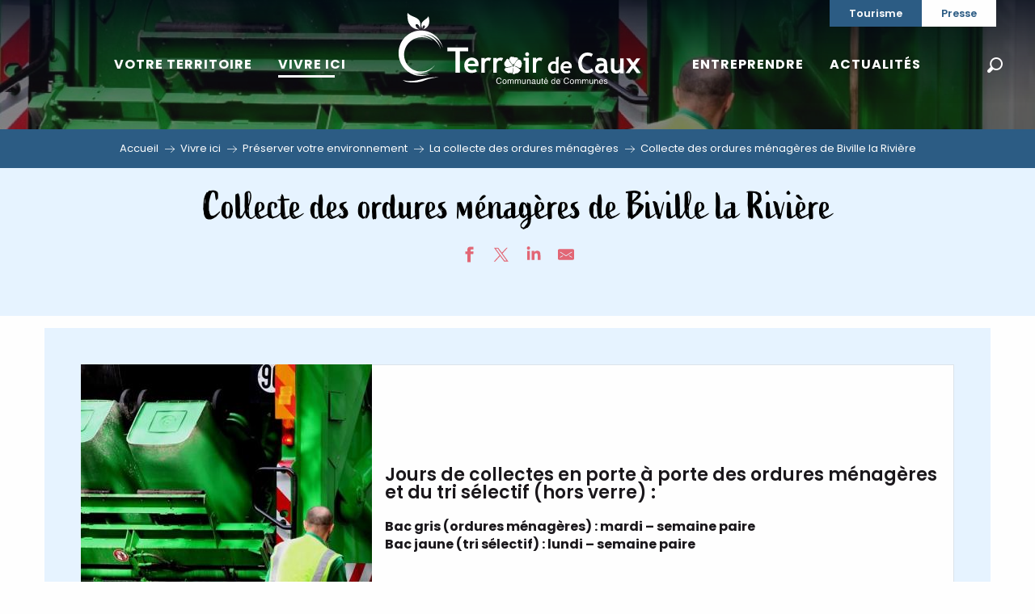

--- FILE ---
content_type: text/html; charset=UTF-8
request_url: https://www.terroirdecaux.fr/vivre-ici/preserver-votre-environnement/collecte-des-ordures-menageres/collecte-des-ordures-menageres-de-biville-la-riviere/
body_size: 36727
content:
<!doctype html>
<html class="no-js" lang="fr-FR"><head><title>Collecte des ordures ménagères de Biville la Rivière | Terroir de Caux</title><script>window.globals={"ancestors":{"chapter1":"Vivre ici","chapter2":"Pr\u00e9server votre environnement","chapter3":"La collecte des ordures m\u00e9nag\u00e8res","chapter4":"Collecte des ordures m\u00e9nag\u00e8res de Biville la Rivi\u00e8re"},"context":"website","current_lang":"fr","current_locale":"fr","current_locale_region":"fr_FR","env":"prod","languages":["fr"],"page_type":"basic_page","post_id":3333,"post_image":"https:\/\/www.terroirdecaux.fr\/app\/uploads\/terroirdecaux\/2022\/07\/thumbs\/Camion-OM-1920x960.jpg","post_title":"Collecte des ordures m\u00e9nag\u00e8res de Biville la Rivi\u00e8re","post_type":"page","post_modified":"2026-01-06 14:28:33+01:00","site_key":"terroirdecaux","tags":{"places":["Biville La Rivi\u00e8re"],"seasons":[],"themes":[],"targets":[]},"woody_options_pages":{"search_url":54},"hawwwai":{"sheet_options":{"nearby_distance_max":5000}}}</script><script>(function(e){e.eskalad=e.eskalad?e.eskalad:[],e.eskalad.product="woody",e.eskalad.site_key=e.globals.site_key!==void 0?e.globals.site_key:"empty",e.eskalad.timestamp=l("eskalad_timestamp"),e.eskalad.timestamp==null&&(e.eskalad.timestamp=Math.floor(Date.now()/1e3),s("eskalad_timestamp",e.eskalad.timestamp)),e.eskalad.cid=l("eskalad_cid"),e.eskalad.cid==null&&e.eskalad.timestamp!==void 0&&(e.eskalad.cid=e.eskalad.timestamp,c()),e.eskalad.ga_consent=!0;function c(){e.eskalad.cid.toString().search("\\.")<=0&&fetch("/api/clientid").then(a=>a.json()).then(a=>{a.cid!==void 0&&(e.eskalad.cid=a.cid+"."+e.eskalad.cid,s("eskalad_cid",e.eskalad.cid))}).catch(function(a){console.error("Eskalad fetch: "+a.message)})}function l(a){if(e.localStorage!==void 0&&e.localStorage)try{let t=e.localStorage.getItem(a);return t=t==null||isNaN(t)||t==null||t==""?void 0:t,t}catch(t){console.error(["[ESKALAD]",t])}}function s(a,t){if(e.localStorage!==void 0&&e.localStorage)try{e.localStorage.removeItem(a),e.localStorage.setItem(a,t)}catch(d){console.error(["[ESKALAD]",d])}}})(window);
</script><script src="https://cache.consentframework.com/js/pa/32284/c/I5YGT/stub" referrerpolicy="origin" charset="utf-8"></script><script src="https://choices.consentframework.com/js/pa/32284/c/I5YGT/cmp" referrerpolicy="origin" charset="utf-8" async></script><script>document.addEventListener("DOMContentLoaded",function(){document.querySelectorAll("a[href='#consentframework'],a[href='#cmp']").forEach(function(e){e.removeAttribute("target");e.setAttribute("href","javascript:window.Sddan.cmp.displayUI();")})});</script><script type="importmap">{"imports":{"jquery":"https:\/\/woody.cloudly.space\/app\/themes\/woody-theme\/src\/lib\/custom\/jquery@3.7.1.min.mjs","woody_lib_utils":"https:\/\/woody.cloudly.space\/app\/dist\/terroirdecaux\/addons\/woody-lib-utils\/js\/woody-lib-utils.93266841fa.mjs","woody_addon_search_main":"https:\/\/woody.cloudly.space\/app\/dist\/terroirdecaux\/addons\/woody-addon-search\/js\/woody-addon-search-main.f068d57b37.mjs","woody_addon_search_data":"https:\/\/woody.cloudly.space\/app\/dist\/terroirdecaux\/addons\/woody-addon-search\/js\/woody-addon-search-data.78cd9c9154.mjs","woody_addon_devtools_main":"https:\/\/woody.cloudly.space\/app\/dist\/terroirdecaux\/addons\/woody-addon-devtools\/js\/woody-addon-devtools-main.5ef617cfdb.mjs","woody_addon_devtools_tools":"https:\/\/woody.cloudly.space\/app\/dist\/terroirdecaux\/addons\/woody-addon-devtools\/js\/woody-addon-devtools-tools.54d58a68c5.mjs","woody_addon_devtools_color_palette":"https:\/\/woody.cloudly.space\/app\/dist\/terroirdecaux\/addons\/woody-addon-devtools\/js\/woody-addon-devtools-color-palette.a8a41da40b.mjs","woody_addon_devtools_style_shift":"https:\/\/woody.cloudly.space\/app\/dist\/terroirdecaux\/addons\/woody-addon-devtools\/js\/woody-addon-devtools-style-shift.c4f6081742.mjs","woody_addon_devtools_fake_touristic_sheet":"https:\/\/woody.cloudly.space\/app\/dist\/terroirdecaux\/addons\/woody-addon-devtools\/js\/woody-addon-devtools-fake-touristic-sheet.2cb516cd17.mjs"}}</script><link rel="preconnect" href="https://cache.consentframework.com" crossorigin><link rel="preconnect" href="https://choices.consentframework.com" crossorigin><link rel="preconnect" href="https://fonts.gstatic.com" crossorigin><link rel="preconnect" href="https://fonts.googleapis.com" crossorigin><link rel="preconnect" href="https://www.googletagmanager.com" crossorigin><link rel="preconnect" href="https://woody.cloudly.space" crossorigin><link rel="preconnect" href="https://api.cloudly.space" crossorigin><script>window.dataLayer=window.dataLayer?window.dataLayer:[];window.dataLayer.push({"event":"globals","data":{"env":"prod","site_key":"terroirdecaux","page":{"id_page":3333,"name":"Collecte des ordures m\u00e9nag\u00e8res de Biville la Rivi\u00e8re","page_type":"basic_page","tags":{"places":["Biville La Rivi\u00e8re"],"seasons":[],"themes":[],"targets":[]}},"lang":"fr"}});</script><script>(function(w,d,s,l,i) { w[l]=w[l]||[]; w[l].push({ 'gtm.start': new Date().getTime(),event: 'gtm.js' }); var f=d.getElementsByTagName(s)[0], j=d.createElement(s),dl=l!='dataLayer'? '&l='+l:''; j.async=true; j.src='https://www.googletagmanager.com/gtm.js?id='+i+dl; f.parentNode.insertBefore(j,f); })(window,document,'script','dataLayer','GTM-KX6DM5L');</script><link rel="canonical" href="https://www.terroirdecaux.fr/vivre-ici/preserver-votre-environnement/collecte-des-ordures-menageres/collecte-des-ordures-menageres-de-biville-la-riviere/"/><meta charset="UTF-8"/><meta http-equiv="X-UA-Compatible" content="IE=edge"/><meta name="generator" content="Raccourci Agency - WP"/><meta name="viewport" content="width=device-width,initial-scale=1"/><meta name="robots" content="max-snippet:-1, max-image-preview:large, max-video-preview:-1"/><meta property="og:type" content="website"/><meta property="og:url" content="https://www.terroirdecaux.fr/vivre-ici/preserver-votre-environnement/collecte-des-ordures-menageres/collecte-des-ordures-menageres-de-biville-la-riviere/"/><meta name="twitter:card" content="summary_large_image"/><meta property="og:image" content="https://woody.cloudly.space/app/uploads/terroirdecaux/2022/07/thumbs/Camion-OM-1920x960.jpg"/><meta property="twitter:image" content="https://woody.cloudly.space/app/uploads/terroirdecaux/2022/07/thumbs/Camion-OM-1920x960.jpg"/><meta property="og:site_name" content="Terroir de Caux"/><meta property="og:locale" content="fr_FR"/><meta name="description" content=""/><meta property="og:title" content="Collecte des ordures ménagères de Biville la Rivière | Terroir de Caux"/><meta property="og:description" content=""/><meta name="twitter:title" content="Collecte des ordures ménagères de Biville la Rivière | Terroir de Caux"/><meta name="twitter:description" content=""/><script type="application/ld+json" class="woody-schema-graph">{"@context":"https:\/\/schema.org","@graph":[{"@type":"WebSite","url":"https:\/\/www.terroirdecaux.fr","name":"Terroir de Caux","description":"Des projets partag\u00e9s pour un territoire qui bouge ! Bienvenue sur le site de la Communaut\u00e9 de Communes Terroir de Caux.","potentialAction":[{"@type":"SearchAction","target":"https:\/\/www.terroirdecaux.fr\/?query={search_term_string}","query-input":"required name=search_term_string"}]},{"@type":"WebPage","url":"https:\/\/www.terroirdecaux.fr\/vivre-ici\/preserver-votre-environnement\/collecte-des-ordures-menageres\/collecte-des-ordures-menageres-de-biville-la-riviere\/","headline":"Collecte des ordures m\u00e9nag\u00e8res de Biville la Rivi\u00e8re | Terroir de Caux","inLanguage":"fr-FR","datePublished":"2022-10-13 15:25:05","dateModified":"2026-01-06 13:28:33","description":"","image":["https:\/\/www.terroirdecaux.fr\/app\/uploads\/terroirdecaux\/2022\/07\/thumbs\/Camion-OM-1920x960.jpg"]}]}</script><style>img:is([sizes="auto" i], [sizes^="auto," i]) { contain-intrinsic-size: 3000px 1500px }</style><script>
window._wpemojiSettings = {"baseUrl":"https:\/\/s.w.org\/images\/core\/emoji\/16.0.1\/72x72\/","ext":".png","svgUrl":"https:\/\/s.w.org\/images\/core\/emoji\/16.0.1\/svg\/","svgExt":".svg","source":{"concatemoji":"https:\/\/www.terroirdecaux.fr\/wp\/wp-includes\/js\/wp-emoji-release.min.js?ver=6.8.2"}};
/*! This file is auto-generated */
!function(s,n){var o,i,e;function c(e){try{var t={supportTests:e,timestamp:(new Date).valueOf()};sessionStorage.setItem(o,JSON.stringify(t))}catch(e){}}function p(e,t,n){e.clearRect(0,0,e.canvas.width,e.canvas.height),e.fillText(t,0,0);var t=new Uint32Array(e.getImageData(0,0,e.canvas.width,e.canvas.height).data),a=(e.clearRect(0,0,e.canvas.width,e.canvas.height),e.fillText(n,0,0),new Uint32Array(e.getImageData(0,0,e.canvas.width,e.canvas.height).data));return t.every(function(e,t){return e===a[t]})}function u(e,t){e.clearRect(0,0,e.canvas.width,e.canvas.height),e.fillText(t,0,0);for(var n=e.getImageData(16,16,1,1),a=0;a<n.data.length;a++)if(0!==n.data[a])return!1;return!0}function f(e,t,n,a){switch(t){case"flag":return n(e,"\ud83c\udff3\ufe0f\u200d\u26a7\ufe0f","\ud83c\udff3\ufe0f\u200b\u26a7\ufe0f")?!1:!n(e,"\ud83c\udde8\ud83c\uddf6","\ud83c\udde8\u200b\ud83c\uddf6")&&!n(e,"\ud83c\udff4\udb40\udc67\udb40\udc62\udb40\udc65\udb40\udc6e\udb40\udc67\udb40\udc7f","\ud83c\udff4\u200b\udb40\udc67\u200b\udb40\udc62\u200b\udb40\udc65\u200b\udb40\udc6e\u200b\udb40\udc67\u200b\udb40\udc7f");case"emoji":return!a(e,"\ud83e\udedf")}return!1}function g(e,t,n,a){var r="undefined"!=typeof WorkerGlobalScope&&self instanceof WorkerGlobalScope?new OffscreenCanvas(300,150):s.createElement("canvas"),o=r.getContext("2d",{willReadFrequently:!0}),i=(o.textBaseline="top",o.font="600 32px Arial",{});return e.forEach(function(e){i[e]=t(o,e,n,a)}),i}function t(e){var t=s.createElement("script");t.src=e,t.defer=!0,s.head.appendChild(t)}"undefined"!=typeof Promise&&(o="wpEmojiSettingsSupports",i=["flag","emoji"],n.supports={everything:!0,everythingExceptFlag:!0},e=new Promise(function(e){s.addEventListener("DOMContentLoaded",e,{once:!0})}),new Promise(function(t){var n=function(){try{var e=JSON.parse(sessionStorage.getItem(o));if("object"==typeof e&&"number"==typeof e.timestamp&&(new Date).valueOf()<e.timestamp+604800&&"object"==typeof e.supportTests)return e.supportTests}catch(e){}return null}();if(!n){if("undefined"!=typeof Worker&&"undefined"!=typeof OffscreenCanvas&&"undefined"!=typeof URL&&URL.createObjectURL&&"undefined"!=typeof Blob)try{var e="postMessage("+g.toString()+"("+[JSON.stringify(i),f.toString(),p.toString(),u.toString()].join(",")+"));",a=new Blob([e],{type:"text/javascript"}),r=new Worker(URL.createObjectURL(a),{name:"wpTestEmojiSupports"});return void(r.onmessage=function(e){c(n=e.data),r.terminate(),t(n)})}catch(e){}c(n=g(i,f,p,u))}t(n)}).then(function(e){for(var t in e)n.supports[t]=e[t],n.supports.everything=n.supports.everything&&n.supports[t],"flag"!==t&&(n.supports.everythingExceptFlag=n.supports.everythingExceptFlag&&n.supports[t]);n.supports.everythingExceptFlag=n.supports.everythingExceptFlag&&!n.supports.flag,n.DOMReady=!1,n.readyCallback=function(){n.DOMReady=!0}}).then(function(){return e}).then(function(){var e;n.supports.everything||(n.readyCallback(),(e=n.source||{}).concatemoji?t(e.concatemoji):e.wpemoji&&e.twemoji&&(t(e.twemoji),t(e.wpemoji)))}))}((window,document),window._wpemojiSettings);
</script><link rel='preload' as='style' onload='this.onload=null;this.rel="stylesheet"' id='addon-search-stylesheet-css' href='https://woody.cloudly.space/app/dist/terroirdecaux/addons/woody-addon-search/css/woody-addon-search.4e0867669a.css?ver=2.1.3' media='screen' /><noscript><link rel='stylesheet' id='addon-search-stylesheet-css' href='https://woody.cloudly.space/app/dist/terroirdecaux/addons/woody-addon-search/css/woody-addon-search.4e0867669a.css?ver=2.1.3' media='screen' /></noscript><link rel='preload' as='style' onload='this.onload=null;this.rel="stylesheet"' id='leaflet_css-css' href='https://tiles.touristicmaps.com/libs/tmaps.min.css' media='all' /><noscript><link rel='stylesheet' id='leaflet_css-css' href='https://tiles.touristicmaps.com/libs/tmaps.min.css' media='all' /></noscript><link rel='preload' as='style' onload='this.onload=null;this.rel="stylesheet"' id='google-font-poppins300400500600700-css' href='https://fonts.googleapis.com/css?family=Poppins:300,400,500,600,700' media='all' /><noscript><link rel='stylesheet' id='google-font-poppins300400500600700-css' href='https://fonts.googleapis.com/css?family=Poppins:300,400,500,600,700' media='all' /></noscript><link rel='stylesheet' id='main-stylesheet-css' href='https://woody.cloudly.space/app/dist/terroirdecaux/css/main-b93aba35bc.css' media='screen' /><link rel='preload' as='style' onload='this.onload=null;this.rel="stylesheet"' id='wicon-stylesheet-css' href='https://woody.cloudly.space/app/dist/terroirdecaux/css/wicon-15f2ca80f9.css' media='screen' /><noscript><link rel='stylesheet' id='wicon-stylesheet-css' href='https://woody.cloudly.space/app/dist/terroirdecaux/css/wicon-15f2ca80f9.css' media='screen' /></noscript><link rel='stylesheet' id='print-stylesheet-css' href='https://woody.cloudly.space/app/dist/terroirdecaux/css/print-b87b2678ed.css' media='print' /><script defer src="https://woody.cloudly.space/app/dist/terroirdecaux/addons/woody-addon-search/js/woody-addon-search.963aa0a249.js?ver=2.1.3" id="addon-search-javascripts-js"></script><script defer src="https://woody.cloudly.space/app/themes/woody-theme/src/js/static/obf.min.js?ver=1.88.154" id="obf-js"></script><script defer src="https://woody.cloudly.space/app/dist/terroirdecaux/addons/woody-addon-eskalad/js/events/eskalad.c2bde38840.js?ver=6.3.3" id="woody-addon-eskalad-js"></script><script defer src="https://woody.cloudly.space/app/dist/terroirdecaux/addons/woody-addon-eskalad/js/events/eskalad-page.5d2af865c3.js?ver=6.3.3" id="woody-addon-eskalad-page-js"></script><script id="jquery-js-before">
window.siteConfig = {"site_key":"terroirdecaux","login":"public_terroirdecaux_website","password":"db4be56ed998b33f4409c539fe8e159c","token":"NTNjYzk2ZWVhMTQxOlJVWUJEMUJWT2hFRVEwWmVYRUVIQmxwWEVCMCtSbEZUUmxvWEJnPT06VVZGWEFWd0RVd0FGQ0EwSlZ3QlFCUTBDVlZ3Q0JBY0lVMVpiQmdnRFhBWT0=","mapProviderKeys":{"otmKey":"0f29e3c0b9f42d1c59aa8a0d252b649d07bcbe7a6ed5ec8b5d8e89805931c5c8","gmKey":"AIzaSyB8Fozhi1FKU8oWYJROw8_FgOCbn3wdrhs"},"api_url":"https:\/\/api.tourism-system.com","api_render_url":"https:\/\/api.tourism-system.com","current_lang":"fr","current_season":null,"languages":["fr"]};
window.useLeafletLibrary=1;window.DrupalAngularConfig=window.DrupalAngularConfig || {};window.DrupalAngularConfig.mapProviderKeys={"otmKey":"0f29e3c0b9f42d1c59aa8a0d252b649d07bcbe7a6ed5ec8b5d8e89805931c5c8","gmKey":"AIzaSyB8Fozhi1FKU8oWYJROw8_FgOCbn3wdrhs"};
</script><script type="module" src="https://woody.cloudly.space/app/themes/woody-theme/src/lib/custom/jquery@3.7.1.min.mjs" id="jquery-js"></script><script defer src="https://woody.cloudly.space/app/themes/woody-theme/src/lib/npm/swiper/dist/js/swiper.min.js?ver=4.5.1" id="jsdelivr_swiper-js"></script><script defer src="https://woody.cloudly.space/app/themes/woody-theme/src/lib/npm/flatpickr/dist/flatpickr.min.js?ver=4.5.7" id="jsdelivr_flatpickr-js"></script><script defer src="https://woody.cloudly.space/app/themes/woody-theme/src/lib/npm/flatpickr/dist/l10n/fr.js?ver=4.5.7" id="jsdelivr_flatpickr_l10n-js"></script><script defer src="https://woody.cloudly.space/app/themes/woody-theme/src/lib/custom/nouislider@10.1.0.min.js" id="jsdelivr_nouislider-js"></script><script defer src="https://woody.cloudly.space/app/themes/woody-theme/src/lib/custom/lazysizes@4.1.2.min.js" id="jsdelivr_lazysizes-js"></script><script defer src="https://woody.cloudly.space/app/themes/woody-theme/src/lib/custom/moment-with-locales@2.22.2.min.js" id="jsdelivr_moment-js"></script><script defer src="https://woody.cloudly.space/app/themes/woody-theme/src/lib/custom/moment-timezone-with-data.min.js" id="jsdelivr_moment_tz-js"></script><script defer src="https://woody.cloudly.space/app/themes/woody-theme/src/lib/custom/js.cookie@2.2.1.min.js" id="jsdelivr_jscookie-js"></script><script defer src="https://woody.cloudly.space/app/themes/woody-theme/src/lib/custom/rellax@1.10.1.min.js" id="jsdelivr_rellax-js"></script><script defer src="https://woody.cloudly.space/app/themes/woody-theme/src/lib/custom/iframeResizer@4.3.7.min.js?ver=4.3.7" id="jsdelivr_iframeresizer-js"></script><script defer src="https://woody.cloudly.space/app/themes/woody-theme/src/lib/npm/plyr/dist/plyr.min.js?ver=3.6.8" id="jsdelivr_plyr-js"></script><script defer src="https://woody.cloudly.space/wp/wp-includes/js/dist/hooks.min.js?ver=4d63a3d491d11ffd8ac6" id="wp-hooks-js"></script><script defer src="https://woody.cloudly.space/wp/wp-includes/js/dist/i18n.min.js?ver=5e580eb46a90c2b997e6" id="wp-i18n-js"></script><script defer src="https://woody.cloudly.space/app/themes/woody-theme/src/js/static/i18n-ltr.min.js?ver=1.88.154" id="wp-i18n-ltr-js"></script><script defer src="https://tiles.touristicmaps.com/libs/leaflet.min.js" id="touristicmaps_leaflet-js"></script><script defer src="https://tiles.touristicmaps.com/libs/tangram.min.js" id="touristicmaps_tangram-js"></script><script defer src="https://tiles.touristicmaps.com/libs/markercluster.min.js" id="touristicmaps_cluster-js"></script><script defer src="https://tiles.touristicmaps.com/libs/locate.min.js" id="touristicmaps_locate-js"></script><script defer src="https://tiles.touristicmaps.com/libs/geocoder.min.js" id="touristicmaps_geocoder-js"></script><script defer src="https://tiles.touristicmaps.com/libs/fullscreen.min.js" id="touristicmaps_fullscreen-js"></script><script defer src="https://maps.googleapis.com/maps/api/js?key=AIzaSyB8Fozhi1FKU8oWYJROw8_FgOCbn3wdrhs&amp;v=3.33&amp;libraries=geometry,places" id="gg_maps-js"></script><script defer src="https://api.tourism-system.com/render/assets/scripts/raccourci/universal-mapV2.min.js" id="hawwwai_universal_map-js"></script><script defer src="https://woody.cloudly.space/app/dist/terroirdecaux/js/main-00253ab72d.js" id="main-javascripts-js"></script><link rel="shortcut icon" type="image/x-icon" href="https://woody.cloudly.space/app/dist/terroirdecaux/favicon/favicon/favicon-317cf0382c.ico"><link rel="shortcut icon" type="image/png" href=""><link rel="apple-touch-icon" sizes="32x32" href=""><link rel="apple-touch-icon" sizes="64x64" href=""><link rel="apple-touch-icon" sizes="120x120" href=""><link rel="apple-touch-icon" sizes="180x180" href=""><link rel="apple-touch-icon" sizes="152x152" href=""><link rel="apple-touch-icon" sizes="167x167" href=""><link rel="icon" sizes="192x192" href=""><link rel="icon" sizes="128x128" href=""></head><body class="wp-singular page-template-default page page-id-3333 page-child parent-pageid-1087 wp-theme-woody-theme wp-child-theme-terroirdecaux menus-v2 prod woodypage-basic_page has-hero has-blocks-hero-tpl_03">
            <noscript><iframe src="https://www.googletagmanager.com/ns.html?id=GTM-KX6DM5L" height="0" width="0" style="display:none;visibility:hidden"></iframe></noscript>
        
            
    
    <div class="main-wrapper flex-container flex-dir-column">
                                <div class="woody-component-headnavs">
    
                        <ul class="tools list-unstyled flex-container align-middle">
                                                                                                    <li class="search-tool"><div role="button" aria-label="Recherche" class="search-toggler-wrapper woody-component-esSearch-block" tabindex="0">
    <span class="esSearch-button results-toggler" data-label="Recherche" title="Recherche">
        <span class="wicon wicon-053-loupe-par-defaut search-icon" aria-hidden="true"></span>
        <span class="show-for-sr">Rechercher</span>
        <span class="button-label" data-label="Recherche"></span>
    </span>
</div>
</li>
                                                            </ul>
            
    
<div class="topheader">
    <ul class="topheader-list grid-x list-unstyled">
                    <li class="topheader-list__element">
                <a href="https://www.quibervillesurmer-auffay-tourisme.com/">
                    Tourisme
                </a>
            </li>
                        <li class="topheader-list__element">
                <a href="https://www.terroirdecaux.wp.rc-prod.com/presse/">
                    Presse
                </a>
            </li>
                </ul>
</div>


            <header role="banner" class="woody-component-header menus-v2 site-header " >
    <div class="main-menu-wrapper ">

        
        <nav role="navigation" class="top-bar title-bar " id="main-menu">
            <ul class="main-menu-list flex-container horizontal align-center align-middle wrap fullwidth-dropdowns">
                                                        <li class="menu-item is-submenu-parent" role="button">
                        <a class="menuLink" href="https://www.terroirdecaux.fr/votre-territoire/" target="_self" data-post-id="1026">
                                                                                                                                                <span class="menuLink-title">Votre Territoire</span>
                                                        
                                                    </a>
                                                    <div class="submenu-wrapper" aria-expanded="false">
                                
                                <ul class="submenu-grid one-by-one " data-link-parent="1026" data-title="Votre Territoire" role="menu">
                                                                            
<li class="submenu-block submenu-block-images-list tpl_04 " data-position="grid-col-start-2 grid-col-end-12 grid-row-start-2 grid-row-end-12" role="menuitem" aria-label="menuitem">
    
        <ul class="submenu-block-content " data-columns="5cols" role="menu">
                    <li class="card overlayedCard submenu-item submenu-item-delay" role="presentation">
            <a class="card-link isRel bg-black" href="https://www.terroirdecaux.fr/votre-territoire/la-communaute-de-communes-terroir-de-caux/" target="_self" data-post-id="1029" aria-label="La communauté de communes" role="menuitem">
                                                            <figure aria-label="20200821 184359" itemscope itemtype="http://schema.org/ImageObject" class="isRel imageObject cardMediaWrapper"><noscript><img class="imageObject-img img-responsive a42-ac-replace-img" src="https://woody.cloudly.space/app/uploads/terroirdecaux/2022/08/thumbs/20200821_184359-640x640.jpg" alt="20200821 184359" itemprop="thumbnail"/></noscript><img class="imageObject-img img-responsive lazyload a42-ac-replace-img" src="https://woody.cloudly.space/app/themes/woody-theme/src/img/blank/ratio_square.webp" data-src="https://woody.cloudly.space/app/uploads/terroirdecaux/2022/08/thumbs/20200821_184359-640x640.jpg" data-sizes="auto" data-srcset="https://woody.cloudly.space/app/uploads/terroirdecaux/2022/08/thumbs/20200821_184359-360x360.jpg 360w, https://woody.cloudly.space/app/uploads/terroirdecaux/2022/08/thumbs/20200821_184359-640x640.jpg 640w, https://woody.cloudly.space/app/uploads/terroirdecaux/2022/08/thumbs/20200821_184359-1200x1200.jpg 1200w" alt="20200821 184359" itemprop="thumbnail"/><meta itemprop="datePublished" content="2022-08-11 07:17:29"><span class="hide imageObject-description" itemprop="description" data-nosnippet>20200821 184359</span><figcaption class="imageObject-caption flex-container align-middle isAbs bottom left hide" data-nosnippet><span class="imageObject-icon copyright-icon flex-container align-center align-middle">©</span><span class="imageObject-text imageObject-description" itemprop="caption">20200821 184359</span></figcaption></figure>                                                    <div class="card-section submenu-item-section fullcenterbox">
                    <div class="card-titles"><div class="card-texts flex-container flex-dir-column"><span class="card-title">La communauté de communes</span></div></div>                </div>
            </a>
        </li>
            <li class="card overlayedCard submenu-item submenu-item-delay" role="presentation">
            <a class="card-link isRel bg-black" href="https://www.terroirdecaux.fr/votre-territoire/la-communaute-de-communes-terroir-de-caux/le-fonctionnement-de-lintercommunalite/" target="_self" data-post-id="1034" aria-label="Le fonctionnement de l'intercommunalité" role="menuitem">
                                                            <figure itemscope itemtype="http://schema.org/ImageObject" class="isRel imageObject cardMediaWrapper"><noscript><img class="imageObject-img img-responsive a42-ac-replace-img" src="https://woody.cloudly.space/app/uploads/terroirdecaux/2023/01/thumbs/jeunesse-640x640.jpg" alt="Jeunesse" itemprop="thumbnail"/></noscript><img class="imageObject-img img-responsive lazyload a42-ac-replace-img" src="https://woody.cloudly.space/app/themes/woody-theme/src/img/blank/ratio_square.webp" data-src="https://woody.cloudly.space/app/uploads/terroirdecaux/2023/01/thumbs/jeunesse-640x640.jpg" data-sizes="auto" data-srcset="https://woody.cloudly.space/app/uploads/terroirdecaux/2023/01/thumbs/jeunesse-360x360.jpg 360w, https://woody.cloudly.space/app/uploads/terroirdecaux/2023/01/thumbs/jeunesse-640x640.jpg 640w, https://woody.cloudly.space/app/uploads/terroirdecaux/2023/01/thumbs/jeunesse-1200x1200.jpg 1200w" alt="Jeunesse" itemprop="thumbnail"/><meta itemprop="datePublished" content="2023-01-30 09:57:36"></figure>                                                    <div class="card-section submenu-item-section fullcenterbox">
                    <div class="card-titles"><div class="card-texts flex-container flex-dir-column"><span class="card-title">Le fonctionnement de l'intercommunalité</span></div></div>                </div>
            </a>
        </li>
            <li class="card overlayedCard submenu-item submenu-item-delay" role="presentation">
            <a class="card-link isRel bg-black" href="https://www.terroirdecaux.fr/votre-territoire/nos-competences/" target="_self" data-post-id="1038" aria-label="Nos compétences" role="menuitem">
                                                            <figure aria-label="Family G9a942213a 1920" itemscope itemtype="http://schema.org/ImageObject" class="isRel imageObject cardMediaWrapper"><noscript><img class="imageObject-img img-responsive a42-ac-replace-img" src="https://woody.cloudly.space/app/uploads/terroirdecaux/2023/01/thumbs/family-g9a942213a_1920-640x640.jpg" alt="Family G9a942213a 1920" itemprop="thumbnail"/></noscript><img class="imageObject-img img-responsive lazyload a42-ac-replace-img" src="https://woody.cloudly.space/app/themes/woody-theme/src/img/blank/ratio_square.webp" data-src="https://woody.cloudly.space/app/uploads/terroirdecaux/2023/01/thumbs/family-g9a942213a_1920-640x640.jpg" data-sizes="auto" data-srcset="https://woody.cloudly.space/app/uploads/terroirdecaux/2023/01/thumbs/family-g9a942213a_1920-360x360.jpg 360w, https://woody.cloudly.space/app/uploads/terroirdecaux/2023/01/thumbs/family-g9a942213a_1920-640x640.jpg 640w, https://woody.cloudly.space/app/uploads/terroirdecaux/2023/01/thumbs/family-g9a942213a_1920-1200x1200.jpg 1200w" alt="Family G9a942213a 1920" itemprop="thumbnail"/><meta itemprop="datePublished" content="2023-01-11 14:35:17"><span class="hide imageObject-description" itemprop="description" data-nosnippet>Family G9a942213a 1920</span><figcaption class="imageObject-caption flex-container align-middle isAbs bottom left hide" data-nosnippet><span class="imageObject-icon copyright-icon flex-container align-center align-middle">©</span><span class="imageObject-text imageObject-description" itemprop="caption">Family G9a942213a 1920</span></figcaption></figure>                                                    <div class="card-section submenu-item-section fullcenterbox">
                    <div class="card-titles"><div class="card-texts flex-container flex-dir-column"><span class="card-title">Nos compétences</span></div></div>                </div>
            </a>
        </li>
            <li class="card overlayedCard submenu-item submenu-item-delay" role="presentation">
            <a class="card-link isRel bg-black" href="https://www.terroirdecaux.fr/votre-territoire/emploi-et-stages/" target="_self" data-post-id="1052" aria-label="Emploi et stages" role="menuitem">
                                                            <figure aria-label="Opportunity G0c836ffb0 1920" itemscope itemtype="http://schema.org/ImageObject" class="isRel imageObject cardMediaWrapper"><noscript><img class="imageObject-img img-responsive a42-ac-replace-img" src="https://woody.cloudly.space/app/uploads/terroirdecaux/2023/01/thumbs/opportunity-g0c836ffb0_1920-640x640.jpg" alt="Opportunity G0c836ffb0 1920" itemprop="thumbnail"/></noscript><img class="imageObject-img img-responsive lazyload a42-ac-replace-img" src="https://woody.cloudly.space/app/themes/woody-theme/src/img/blank/ratio_square.webp" data-src="https://woody.cloudly.space/app/uploads/terroirdecaux/2023/01/thumbs/opportunity-g0c836ffb0_1920-640x640.jpg" data-sizes="auto" data-srcset="https://woody.cloudly.space/app/uploads/terroirdecaux/2023/01/thumbs/opportunity-g0c836ffb0_1920-360x360.jpg 360w, https://woody.cloudly.space/app/uploads/terroirdecaux/2023/01/thumbs/opportunity-g0c836ffb0_1920-640x640.jpg 640w, https://woody.cloudly.space/app/uploads/terroirdecaux/2023/01/thumbs/opportunity-g0c836ffb0_1920-1200x1200.jpg 1200w" alt="Opportunity G0c836ffb0 1920" itemprop="thumbnail"/><meta itemprop="datePublished" content="2023-01-11 13:38:42"><span class="hide imageObject-description" itemprop="description" data-nosnippet>Opportunity G0c836ffb0 1920</span><figcaption class="imageObject-caption flex-container align-middle isAbs bottom left hide" data-nosnippet><span class="imageObject-icon copyright-icon flex-container align-center align-middle">©</span><span class="imageObject-text imageObject-description" itemprop="caption">Opportunity G0c836ffb0 1920</span></figcaption></figure>                                                    <div class="card-section submenu-item-section fullcenterbox">
                    <div class="card-titles"><div class="card-texts flex-container flex-dir-column"><span class="card-title">Emploi et stages</span></div></div>                </div>
            </a>
        </li>
            <li class="card overlayedCard submenu-item submenu-item-delay" role="presentation">
            <a class="card-link isRel bg-black" href="https://www.terroirdecaux.fr/votre-territoire/publications/" target="_self" data-post-id="1053" aria-label="Publications" role="menuitem">
                                                            <figure aria-label="Microsoftteams Image (17)" itemscope itemtype="http://schema.org/ImageObject" class="isRel imageObject cardMediaWrapper"><noscript><img class="imageObject-img img-responsive a42-ac-replace-img" src="https://woody.cloudly.space/app/uploads/terroirdecaux/2023/01/thumbs/MicrosoftTeams-image-17-640x640.jpg" alt="Microsoftteams Image (17)" itemprop="thumbnail"/></noscript><img class="imageObject-img img-responsive lazyload a42-ac-replace-img" src="https://woody.cloudly.space/app/themes/woody-theme/src/img/blank/ratio_square.webp" data-src="https://woody.cloudly.space/app/uploads/terroirdecaux/2023/01/thumbs/MicrosoftTeams-image-17-640x640.jpg" data-sizes="auto" data-srcset="https://woody.cloudly.space/app/uploads/terroirdecaux/2023/01/thumbs/MicrosoftTeams-image-17-360x360.jpg 360w, https://woody.cloudly.space/app/uploads/terroirdecaux/2023/01/thumbs/MicrosoftTeams-image-17-640x640.jpg 640w, https://woody.cloudly.space/app/uploads/terroirdecaux/2023/01/thumbs/MicrosoftTeams-image-17-1200x1200.jpg 1200w" alt="Microsoftteams Image (17)" itemprop="thumbnail"/><meta itemprop="datePublished" content="2023-01-11 14:04:53"><span class="hide imageObject-description" itemprop="description" data-nosnippet>Microsoftteams Image (17)</span><figcaption class="imageObject-caption flex-container align-middle isAbs bottom left hide" data-nosnippet><span class="imageObject-icon copyright-icon flex-container align-center align-middle">©</span><span class="imageObject-text imageObject-description" itemprop="caption">Microsoftteams Image (17)</span></figcaption></figure>                                                    <div class="card-section submenu-item-section fullcenterbox">
                    <div class="card-titles"><div class="card-texts flex-container flex-dir-column"><span class="card-title">Publications</span></div></div>                </div>
            </a>
        </li>
        </ul>

    </li>

                                                                            
                                                                            
                                                                    </ul>
                            </div>
                                            </li>
                                                        <li class="menu-item is-submenu-parent is-active" role="button">
                        <a class="menuLink" href="https://www.terroirdecaux.fr/vivre-ici/" target="_self" data-post-id="1058">
                                                                                                                                                <span class="menuLink-title">Vivre ici</span>
                                                        
                                                    </a>
                                                    <div class="submenu-wrapper" aria-expanded="false">
                                
                                <ul class="submenu-grid one-by-one " data-link-parent="1058" data-title="Vivre ici" role="menu">
                                                                            
<li class="submenu-block submenu-block-images-list tpl_05 " data-position="grid-col-start-4 grid-col-end-10 grid-row-start-2 grid-row-end-13" role="menuitem" aria-label="menuitem">
    
        <ul class="submenu-block-content " data-columns="2cols" role="menu">
                    <li class="card overlayedCard submenu-item submenu-item-delay" role="presentation">
            <a class="card-link isRel bg-black" href="https://www.terroirdecaux.fr/vivre-ici/faire-du-sport/" target="_self" data-post-id="1072" aria-label="Faire du sport" role="menuitem">
                                                            <figure aria-label="Sports Tools (1)" itemscope itemtype="http://schema.org/ImageObject" class="isRel imageObject cardMediaWrapper"><noscript><img class="imageObject-img img-responsive a42-ac-replace-img" src="https://woody.cloudly.space/app/uploads/terroirdecaux/2023/01/thumbs/sports-tools-1-640x360.jpg" alt="Sports Tools (1)" itemprop="thumbnail"/></noscript><img class="imageObject-img img-responsive lazyload a42-ac-replace-img" src="https://woody.cloudly.space/app/themes/woody-theme/src/img/blank/ratio_16_9.webp" data-src="https://woody.cloudly.space/app/uploads/terroirdecaux/2023/01/thumbs/sports-tools-1-640x360.jpg" data-sizes="auto" data-srcset="https://woody.cloudly.space/app/uploads/terroirdecaux/2023/01/thumbs/sports-tools-1-360x203.jpg 360w, https://woody.cloudly.space/app/uploads/terroirdecaux/2023/01/thumbs/sports-tools-1-640x360.jpg 640w, https://woody.cloudly.space/app/uploads/terroirdecaux/2023/01/thumbs/sports-tools-1-1200x675.jpg 1200w, https://woody.cloudly.space/app/uploads/terroirdecaux/2023/01/thumbs/sports-tools-1-1920x1080.jpg 1920w" alt="Sports Tools (1)" itemprop="thumbnail"/><meta itemprop="datePublished" content="2023-01-30 13:45:08"><span class="hide imageObject-description" itemprop="description" data-nosnippet>Sports Tools (1)</span><figcaption class="imageObject-caption flex-container align-middle isAbs bottom left hide" data-nosnippet><span class="imageObject-icon copyright-icon flex-container align-center align-middle">©</span><span class="imageObject-text imageObject-description" itemprop="caption">Sports Tools (1)</span></figcaption></figure>                                                    <div class="card-section submenu-item-section fullcenterbox">
                    <div class="card-titles"><div class="card-texts flex-container flex-dir-column"><span class="card-title">Faire du sport</span></div></div>                </div>
            </a>
        </li>
            <li class="card overlayedCard submenu-item submenu-item-delay" role="presentation">
            <a class="card-link isRel bg-black" href="https://www.terroirdecaux.fr/vivre-ici/les-accueils-de-loisirs/" target="_self" data-post-id="3933" aria-label="Les accueils de loisirs" role="menuitem">
                                                            <figure aria-label="Kindergarten G69253baf9 1920" itemscope itemtype="http://schema.org/ImageObject" class="isRel imageObject cardMediaWrapper"><noscript><img class="imageObject-img img-responsive a42-ac-replace-img" src="https://woody.cloudly.space/app/uploads/terroirdecaux/2022/07/thumbs/kindergarten-g69253baf9_1920-640x360.jpg" alt="Kindergarten G69253baf9 1920" itemprop="thumbnail"/></noscript><img class="imageObject-img img-responsive lazyload a42-ac-replace-img" src="https://woody.cloudly.space/app/themes/woody-theme/src/img/blank/ratio_16_9.webp" data-src="https://woody.cloudly.space/app/uploads/terroirdecaux/2022/07/thumbs/kindergarten-g69253baf9_1920-640x360.jpg" data-sizes="auto" data-srcset="https://woody.cloudly.space/app/uploads/terroirdecaux/2022/07/thumbs/kindergarten-g69253baf9_1920-360x203.jpg 360w, https://woody.cloudly.space/app/uploads/terroirdecaux/2022/07/thumbs/kindergarten-g69253baf9_1920-640x360.jpg 640w, https://woody.cloudly.space/app/uploads/terroirdecaux/2022/07/thumbs/kindergarten-g69253baf9_1920-1200x675.jpg 1200w, https://woody.cloudly.space/app/uploads/terroirdecaux/2022/07/thumbs/kindergarten-g69253baf9_1920-1920x1080.jpg 1920w" alt="Kindergarten G69253baf9 1920" itemprop="thumbnail"/><meta itemprop="datePublished" content="2022-07-20 12:19:15"><span class="hide imageObject-description" itemprop="description" data-nosnippet>Kindergarten G69253baf9 1920</span><figcaption class="imageObject-caption flex-container align-middle isAbs bottom left hide" data-nosnippet><span class="imageObject-icon copyright-icon flex-container align-center align-middle">©</span><span class="imageObject-text imageObject-description" itemprop="caption">Kindergarten G69253baf9 1920</span></figcaption></figure>                                                    <div class="card-section submenu-item-section fullcenterbox">
                    <div class="card-titles"><div class="card-texts flex-container flex-dir-column"><span class="card-title">Les accueils de loisirs</span></div></div>                </div>
            </a>
        </li>
            <li class="card overlayedCard submenu-item submenu-item-delay" role="presentation">
            <a class="card-link isRel bg-black" href="https://www.terroirdecaux.fr/vivre-ici/activites-culturelles-et-animations/" target="_self" data-post-id="1064" aria-label="Activités culturelles et animations" role="menuitem">
                                                            <figure aria-label="Img 6729" itemscope itemtype="http://schema.org/ImageObject" class="isRel imageObject cardMediaWrapper"><noscript><img class="imageObject-img img-responsive a42-ac-replace-img" src="https://woody.cloudly.space/app/uploads/terroirdecaux/2023/01/thumbs/IMG_6729-640x360.jpeg" alt="Img 6729" itemprop="thumbnail"/></noscript><img class="imageObject-img img-responsive lazyload a42-ac-replace-img" src="https://woody.cloudly.space/app/themes/woody-theme/src/img/blank/ratio_16_9.webp" data-src="https://woody.cloudly.space/app/uploads/terroirdecaux/2023/01/thumbs/IMG_6729-640x360.jpeg" data-sizes="auto" data-srcset="https://woody.cloudly.space/app/uploads/terroirdecaux/2023/01/thumbs/IMG_6729-360x203.jpeg 360w, https://woody.cloudly.space/app/uploads/terroirdecaux/2023/01/thumbs/IMG_6729-640x360.jpeg 640w, https://woody.cloudly.space/app/uploads/terroirdecaux/2023/01/thumbs/IMG_6729-1200x675.jpeg 1200w, https://woody.cloudly.space/app/uploads/terroirdecaux/2023/01/thumbs/IMG_6729-1920x1080.jpeg 1920w" alt="Img 6729" itemprop="thumbnail"/><meta itemprop="datePublished" content="2023-01-11 15:16:46"><span class="hide imageObject-description" itemprop="description" data-nosnippet>Img 6729</span><figcaption class="imageObject-caption flex-container align-middle isAbs bottom left hide" data-nosnippet><span class="imageObject-icon copyright-icon flex-container align-center align-middle">©</span><span class="imageObject-text imageObject-description" itemprop="caption">Img 6729</span></figcaption></figure>                                                    <div class="card-section submenu-item-section fullcenterbox">
                    <div class="card-titles"><div class="card-texts flex-container flex-dir-column"><span class="card-title">Activités culturelles et animations</span></div></div>                </div>
            </a>
        </li>
            <li class="card overlayedCard submenu-item submenu-item-delay" role="presentation">
            <a class="card-link isRel bg-black" href="https://www.terroirdecaux.fr/vivre-ici/preserver-votre-environnement/" target="_self" data-post-id="1086" aria-label="Préserver votre environnement" role="menuitem">
                                                            <figure aria-label="Img20211110110924" itemscope itemtype="http://schema.org/ImageObject" class="isRel imageObject cardMediaWrapper"><noscript><img class="imageObject-img img-responsive a42-ac-replace-img" src="https://woody.cloudly.space/app/uploads/terroirdecaux/2022/10/thumbs/IMG20211110110924-640x360.jpg" alt="Img20211110110924" itemprop="thumbnail"/></noscript><img class="imageObject-img img-responsive lazyload a42-ac-replace-img" src="https://woody.cloudly.space/app/themes/woody-theme/src/img/blank/ratio_16_9.webp" data-src="https://woody.cloudly.space/app/uploads/terroirdecaux/2022/10/thumbs/IMG20211110110924-640x360.jpg" data-sizes="auto" data-srcset="https://woody.cloudly.space/app/uploads/terroirdecaux/2022/10/thumbs/IMG20211110110924-360x203.jpg 360w, https://woody.cloudly.space/app/uploads/terroirdecaux/2022/10/thumbs/IMG20211110110924-640x360.jpg 640w, https://woody.cloudly.space/app/uploads/terroirdecaux/2022/10/thumbs/IMG20211110110924-1200x675.jpg 1200w, https://woody.cloudly.space/app/uploads/terroirdecaux/2022/10/thumbs/IMG20211110110924-1920x1080.jpg 1920w" alt="Img20211110110924" itemprop="thumbnail"/><meta itemprop="datePublished" content="2022-10-18 07:44:44"><span class="hide imageObject-description" itemprop="description" data-nosnippet>Img20211110110924</span><figcaption class="imageObject-caption flex-container align-middle isAbs bottom left hide" data-nosnippet><span class="imageObject-icon copyright-icon flex-container align-center align-middle">©</span><span class="imageObject-text imageObject-description" itemprop="caption">Img20211110110924</span></figcaption></figure>                                                    <div class="card-section submenu-item-section fullcenterbox">
                    <div class="card-titles"><div class="card-texts flex-container flex-dir-column"><span class="card-title">Préserver votre environnement</span></div></div>                </div>
            </a>
        </li>
        </ul>

    </li>

                                                                            
<li class="submenu-block submenu-block-links-list tpl_01 align-center " data-position="grid-col-start-2 grid-col-end-4 grid-row-start-2 grid-row-end-13" role="menuitem" aria-label="menuitem">
    
        <ul class="submenu-block-content justify-items-left" data-columns="1cols" role="menu">
                    <li class="submenu-item submenu-item-delay" role="presentation">
            <a href="https://www.terroirdecaux.fr/vivre-ici/petite-enfance/" target="_self" data-post-id="1060" aria-label="Petite enfance" role="menuitem">
                 <div class="submenu-titles"><div class="submenu-texts flex-container align-middle"><span class="submenu-title">Petite enfance</span></div></div>            </a>
        </li>
            <li class="submenu-item submenu-item-delay" role="presentation">
            <a href="https://www.terroirdecaux.fr/vivre-ici/jeunesse/" target="_self" data-post-id="6425" aria-label="Jeunesse" role="menuitem">
                 <div class="submenu-titles"><div class="submenu-texts flex-container align-middle"><span class="submenu-title">Jeunesse</span></div></div>            </a>
        </li>
            <li class="submenu-item submenu-item-delay" role="presentation">
            <a href="https://www.terroirdecaux.fr/vivre-ici/vieillir-sur-le-territoire/" target="_self" data-post-id="4814" aria-label="Vieillir sur le territoire" role="menuitem">
                 <div class="submenu-titles"><div class="submenu-texts flex-container align-middle"><span class="submenu-title">Vieillir sur le territoire</span></div></div>            </a>
        </li>
            <li class="submenu-item submenu-item-delay" role="presentation">
            <a href="https://www.terroirdecaux.fr/vivre-ici/sante/" target="_self" data-post-id="6414" aria-label="Santé" role="menuitem">
                 <div class="submenu-titles"><div class="submenu-texts flex-container align-middle"><span class="submenu-title">Santé</span></div></div>            </a>
        </li>
            <li class="submenu-item submenu-item-delay" role="presentation">
            <a href="https://www.terroirdecaux.fr/vivre-ici/le-conseiller-numerique/" target="_self" data-post-id="8860" aria-label="Le Conseiller numérique" role="menuitem">
                 <div class="submenu-titles"><div class="submenu-texts flex-container align-middle"><span class="submenu-title">Le Conseiller numérique</span></div></div>            </a>
        </li>
        </ul>

    </li>

                                                                            
<li class="submenu-block submenu-block-links-list tpl_01 align-center " data-position="grid-col-start-10 grid-col-end-12 grid-row-start-2 grid-row-end-13" role="menuitem" aria-label="menuitem">
    
        <ul class="submenu-block-content justify-items-left" data-columns="1cols" role="menu">
                    <li class="submenu-item submenu-item-delay" role="presentation">
            <a href="https://www.terroirdecaux.fr/vivre-ici/s-installer/" target="_self" data-post-id="1059" aria-label="S'installer" role="menuitem">
                 <div class="submenu-titles"><div class="submenu-texts flex-container align-middle"><span class="submenu-title">S'installer</span></div></div>            </a>
        </li>
            <li class="submenu-item submenu-item-delay" role="presentation">
            <a href="https://www.terroirdecaux.fr/vivre-ici/france-services/" target="_self" data-post-id="1071" aria-label="France Services" role="menuitem">
                 <div class="submenu-titles"><div class="submenu-texts flex-container align-middle"><span class="submenu-title">France Services</span></div></div>            </a>
        </li>
            <li class="submenu-item submenu-item-delay" role="presentation">
            <a href="https://www.terroirdecaux.fr/vivre-ici/petites-villes-de-demain/" target="_self" data-post-id="6420" aria-label="Petites villes de demain" role="menuitem">
                 <div class="submenu-titles"><div class="submenu-texts flex-container align-middle"><span class="submenu-title">Petites villes de demain</span></div></div>            </a>
        </li>
            <li class="submenu-item submenu-item-delay" role="presentation">
            <a href="https://www.terroirdecaux.fr/vivre-ici/votre-habitation/" target="_self" data-post-id="6418" aria-label="Votre habitation" role="menuitem">
                 <div class="submenu-titles"><div class="submenu-texts flex-container align-middle"><span class="submenu-title">Votre habitation</span></div></div>            </a>
        </li>
            <li class="submenu-item submenu-item-delay" role="presentation">
            <a href="https://www.terroirdecaux.fr/vivre-ici/le-developpement-durable/" target="_self" data-post-id="3339" aria-label="Le développement durable" role="menuitem">
                 <div class="submenu-titles"><div class="submenu-texts flex-container align-middle"><span class="submenu-title">Le développement durable</span></div></div>            </a>
        </li>
        </ul>

    </li>

                                                                            
                                                                            
                                                                    </ul>
                            </div>
                                            </li>
                                                        <li class="is-brand-logo">
    <a class="menuLogo" href="https://www.terroirdecaux.fr/" target="_self" data-post-id="5">
        <span class="no-visible-text menu-logo-site-name isAbs">Terroir de Caux</span>
        <span class="brand-logo"><?xml version="1.0" encoding="utf-8"?>
<!-- Generator: Adobe Illustrator 26.2.1, SVG Export Plug-In . SVG Version: 6.00 Build 0)  -->
<svg version="1.1" id="logo" xmlns="http://www.w3.org/2000/svg" xmlns:xlink="http://www.w3.org/1999/xlink" x="0px" y="0px"
	 viewBox="0 0 343.3 102.4" style="enable-background:new 0 0 343.3 102.4;" xml:space="preserve">
<style type="text/css">
	.st0{fill-rule:evenodd;clip-rule:evenodd;fill:#FFFFFF;}
</style>
<path class="st0" d="M99.4,49.7H70.1v5.6h11.3v30.1h6.3V55.3h11.8v-5.6H99.4z M97.1,67.2c-2.1,2.1-3.2,5-3,8c0,3.4,0.9,6,2.7,7.8
	c2,1.9,4.7,3,7.5,2.8c3.4,0,5.9-0.7,7.6-2.1L110,80c-1.4,1.2-3.2,1.8-5,1.7c-1.5,0.1-3-0.4-4.2-1.4c-1.1-1-1.7-2.4-1.7-3.9h14.8l0,0
	c0.2-0.9,0.4-1.8,0.4-2.7c0.1-2.6-0.9-5.1-2.7-6.9C107.4,63.1,101.1,63.2,97.1,67.2z M99.3,72.8c0.7-3.1,2.4-4.6,5.1-4.6
	c3,0,4.7,1.5,5,4.6H99.3z M123,66.5v-1.9h-4.8v20.9h4.8v-12c0-1.4,0.4-2.7,1.3-3.8c0.7-0.9,1.8-1.5,3-1.5c1,0,2,0.3,2.8,0.9l0,0
	l2.1-4.2c-1.2-0.6-2.5-0.8-3.8-0.8C126.3,64.1,124.3,64.9,123,66.5z M314.9,79.5c-0.4,0.8-1.1,1.5-1.9,2c-0.9,0.6-2,0.9-3.1,0.9
	c-2.4,0-3.6-1.3-3.6-4V65.2h-4.8v13.6c0,5.2,2.4,7.8,7.2,7.8c1.1,0,2.2-0.2,3.3-0.6c1-0.3,2-0.8,2.8-1.5v1.8h4.8V65.2h-4.8v14.3
	H314.9z M336,75.2l7.3-10.1h-5.5l-4.6,6.3l-4.6-6.3H323l7.3,10.1l-8,10.8h5.7l5-7l5,7h5.9L336,75.2z M268.1,82
	c-2.2,0.1-4.3-0.9-5.6-2.7c-1.5-2.1-2.2-4.7-2.1-7.3c-0.1-2.7,0.7-5.4,2.3-7.6c1.3-1.9,3.5-3,5.8-3c2.5,0,4.3,0.6,5.4,1.7L276,59
	c-2.3-1.4-5.1-2.1-7.8-2c-3.6-0.1-7,1.5-9.3,4.3c-2.5,3-3.8,6.7-3.6,10.6c0,4.5,1.1,8.1,3.3,10.8c2.2,2.6,5.3,3.9,9.2,3.9
	c4,0,7-1.1,9-3.3l-2.3-4.1C272.9,81.1,270.6,82.2,268.1,82z M276,59L276,59L276,59L276,59z M314.9,86.1L314.9,86.1L314.9,86.1
	L314.9,86.1z M296.3,79.7v-4.5c0-4.1-0.7-6.8-2.2-8.3s-3.8-2.2-6.9-2.2c-2-0.1-4.1,0.4-5.9,1.2l1,3.8c1.4-0.7,3-1,4.6-0.9
	c3.1,0,4.6,1.2,4.6,3.7c-0.7-0.2-1.3-0.3-2-0.3c-3.3,0-5.9,0.7-7.6,2.1c-1.8,1.3-2.8,3.5-2.7,5.7c-0.1,1.8,0.6,3.6,1.9,4.8
	c1.5,1.2,3.4,1.8,5.3,1.7c1.2,0,2.3-0.2,3.4-0.7c0.9-0.3,1.7-1,2.3-1.8l0,0l0,0l0,0c0.2,0.6,0.6,1.2,1.1,1.7s1.2,0.8,1.9,0.8
	c0.6,0,1.1-0.1,1.7-0.3c0.6-0.3,1.1-0.7,1.3-1.3C296.9,84.2,296.3,82.4,296.3,79.7z M291.5,78.2c0,3-1.4,4.4-4.3,4.4
	c-2.1,0-3.2-0.9-3.2-2.8c0-2.5,1.9-3.8,5.7-3.8c0.6,0,1.2,0.1,1.9,0.2l0,0v2H291.5z M223.8,86.2L223.8,86.2L223.8,86.2L223.8,86.2z
	 M244.3,84.9l-1.5-2.9c-1.1,1-2.5,1.4-3.9,1.3c-1.2,0.1-2.4-0.3-3.3-1.1c-0.8-0.8-1.3-1.9-1.3-3.1h11.6l0,0c0.2-0.7,0.3-1.4,0.3-2.1
	c0.1-2-0.7-4-2.1-5.4c-3.3-3-8.3-2.8-11.4,0.3c-1.6,1.7-2.5,4-2.4,6.3c-0.1,2.3,0.6,4.5,2.2,6.1c1.6,1.5,3.7,2.3,5.9,2.2
	C241,86.6,243,86,244.3,84.9z M238.4,72.7c2.4,0,3.7,1.2,3.9,3.6h-7.9l0,0C234.9,73.9,236.3,72.7,238.4,72.7z M227.6,62.8l-3.8,0.9
	v6.6c-3-1.5-6.7-0.8-9,1.7c-1.5,1.7-2.3,4-2.2,6.3c-0.1,2.2,0.6,4.4,1.9,6.1c1.4,1.5,3.3,2.3,5.3,2.2c0.8,0,1.6-0.1,2.3-0.4
	c0.6-0.2,1.1-0.5,1.6-0.9v1h3.8L227.6,62.8L227.6,62.8z M223.8,73.7v8.6c-0.3,0.3-0.6,0.5-1,0.7s-0.9,0.3-1.3,0.3
	c-3.3,0-4.9-1.7-4.9-5.1c-0.1-1.4,0.3-2.9,1.2-4c0.9-1,2.2-1.5,3.5-1.4C222.2,72.8,223.1,73.1,223.8,73.7L223.8,73.7z M63.8,50.8
	c-3.7-17.1-20.5-28-37.7-24.4C14,29,4.4,38.6,1.8,50.8c-3.9,17.2,6.8,34.4,24,38.5c6.6,1.5,13.5,0.9,19.7-1.9
	c-8.2,2.8-17.3,2-24.9-2.2c7.4,3.4,16,3.4,23.4,0.1c-4.9,1.7-10.2,2-15.3,0.8c-0.6-0.1-1.2-0.3-1.8-0.5c4.5,0.8,9.2,0.3,13.5-1.3
	c5.2-2,9.7-5.6,12.7-10.3c-2.9,3.7-6.8,6.6-11.2,8.3c-12.9,4.8-27-1.4-31.6-14s2-26.7,14.9-31.5c8.2-3.1,17.5-1.7,24.3,3.8
	c-4.8-4.7-11.2-7.4-17.9-7.5c12.9-1.2,25,6.6,29.1,18.9c-2.3-10.5-10.2-18.8-20.5-21.7c0.5,0.1,0.9,0.2,1.4,0.3
	C52,32.9,60.5,40.6,63.8,50.8z M60.7,52.1C60.7,52.1,60.7,52,60.7,52.1C60.7,52,60.7,52.1,60.7,52.1L60.7,52.1z M30.2,24.2
	L30.2,24.2c-7.8-4.1-5-9.4-1.8-6.8c1.8,1.4,2.9,3.5,3,5.8c4.1-18-11.5-14.8-17.7-22.4C11.7,25.3,30.2,24.2,30.2,24.2z M35.9,19.2
	c1.8-2.3,4.5,0.9-0.2,4.9l0,0c0,0,12.8-2.2,7.6-18.6c-3,6.2-14.1,6.5-8.5,18.1C34.5,22,34.9,20.4,35.9,19.2z M57.8,91.9L57.8,91.9
	L57.8,91.9L57.8,91.9z M34.5,94.6C22,98,13.1,98.1,7.1,95.7c1.5,1.4,3.4,2.3,5.4,2.7c5.8,1.3,11.9,1.3,17.7,0.2
	c9.2-1.6,8.7-4.5,27.6-6.7C49.9,91.7,42.1,92.6,34.5,94.6z M221.6,95.9c-0.2-0.3-0.4-0.5-0.6-0.6c-0.3-0.2-0.7-0.3-1.2-0.3
	c-0.9,0-1.5,0.3-2,1s-0.7,1.5-0.7,2.4c0,1,0.3,1.8,0.8,2.3s1.1,0.9,1.8,0.9c0.4,0,0.8-0.1,1.1-0.3c0.3-0.2,0.6-0.5,0.9-0.8v0.9h0.9
	v-8.6h-1V95.9z M221.2,100.1c-0.3,0.4-0.7,0.6-1.2,0.6c-0.6,0-1.1-0.2-1.4-0.7c-0.3-0.5-0.4-1-0.4-1.7c0-0.8,0.2-1.4,0.5-1.8
	s0.8-0.6,1.3-0.6s0.9,0.2,1.2,0.6s0.5,1,0.5,1.8C221.7,99,221.5,99.6,221.2,100.1z M296.2,98.3c-0.3-0.2-0.8-0.3-1.6-0.5l-0.7-0.2
	c-0.3-0.1-0.5-0.2-0.7-0.3c-0.3-0.2-0.4-0.4-0.4-0.7c0-0.2,0.1-0.4,0.3-0.6c0.2-0.2,0.5-0.2,0.9-0.2c0.6,0,1,0.1,1.3,0.4
	c0.2,0.2,0.2,0.4,0.3,0.6h1c0-0.4-0.1-0.8-0.4-1.1c-0.4-0.6-1.1-0.8-2.1-0.8c-0.7,0-1.3,0.2-1.7,0.6c-0.4,0.4-0.7,0.8-0.7,1.4
	c0,0.5,0.2,0.9,0.7,1.2c0.3,0.2,0.7,0.3,1.2,0.4l0.9,0.2c0.5,0.1,0.8,0.2,0.9,0.3c0.2,0.1,0.4,0.3,0.4,0.6c0,0.4-0.2,0.6-0.5,0.8
	s-0.7,0.3-1.1,0.3c-0.7,0-1.1-0.2-1.4-0.5c-0.1-0.2-0.2-0.5-0.3-0.8h-1c0,0.6,0.2,1.1,0.6,1.6s1.1,0.6,2,0.6s1.5-0.2,2-0.6
	c0.4-0.4,0.6-0.9,0.6-1.4C296.9,99,296.7,98.6,296.2,98.3z M240.6,99.6c-0.4,0.7-1.1,1-1.9,1c-0.9,0-1.6-0.3-2.1-0.9
	s-0.7-1.4-0.7-2.5c0-1.2,0.3-2.1,0.8-2.7s1.2-0.9,2-0.9c0.7,0,1.2,0.2,1.6,0.5s0.6,0.8,0.8,1.3h1.1c-0.1-0.7-0.4-1.4-1-2
	s-1.4-0.9-2.5-0.9c-1.3,0-2.3,0.4-3,1.3c-0.7,0.8-1,1.9-1,3.1c0,1.7,0.4,2.9,1.3,3.7c0.7,0.6,1.5,0.9,2.5,0.9c1.1,0,2.1-0.4,2.7-1.1
	c0.6-0.6,0.9-1.4,1-2.3h-1.1C241,98.8,240.8,99.3,240.6,99.6z M145.2,99.6c-0.4,0.7-1.1,1-1.9,1c-0.9,0-1.6-0.3-2.1-0.9
	s-0.7-1.4-0.7-2.5c0-1.2,0.3-2.1,0.8-2.7s1.2-0.9,2-0.9c0.7,0,1.2,0.2,1.6,0.5s0.6,0.8,0.8,1.3h1.1c-0.1-0.7-0.4-1.4-1-2
	s-1.4-0.9-2.5-0.9c-1.3,0-2.3,0.4-3,1.3c-0.7,0.8-1,1.9-1,3.1c0,1.7,0.4,2.9,1.3,3.7c0.7,0.6,1.5,0.9,2.5,0.9c1.1,0,2.1-0.4,2.7-1.1
	c0.6-0.6,0.9-1.4,1-2.3h-1.1C145.6,98.8,145.4,99.3,145.2,99.6z M290.3,97.2c-0.1-0.4-0.2-0.8-0.4-1.1c-0.2-0.3-0.5-0.6-0.9-0.8
	c-0.4-0.2-0.8-0.3-1.3-0.3c-0.9,0-1.6,0.3-2.1,0.9s-0.8,1.4-0.8,2.5c0,1,0.3,1.8,0.8,2.4s1.2,0.9,2,0.9c0.3,0,0.6,0,0.9-0.1
	c0.5-0.1,0.9-0.3,1.2-0.6c0.2-0.2,0.4-0.4,0.5-0.7s0.2-0.5,0.3-0.8h-1c-0.1,0.3-0.2,0.5-0.4,0.7c-0.3,0.4-0.8,0.5-1.3,0.5
	c-0.6,0-1-0.2-1.3-0.6s-0.4-0.9-0.4-1.5h4.6C290.4,98,290.4,97.5,290.3,97.2z M285.9,97.8c0-0.5,0.2-1,0.5-1.3s0.7-0.5,1.2-0.5
	c0.7,0,1.1,0.3,1.4,0.8c0.2,0.3,0.3,0.6,0.3,1.1L285.9,97.8L285.9,97.8z M229.7,97.2c-0.1-0.4-0.2-0.8-0.4-1.1
	c-0.2-0.3-0.5-0.6-0.9-0.8c-0.4-0.2-0.8-0.3-1.3-0.3c-0.9,0-1.6,0.3-2.1,0.9s-0.8,1.4-0.8,2.5c0,1,0.3,1.8,0.8,2.4s1.2,0.9,2,0.9
	c0.3,0,0.6,0,0.9-0.1c0.5-0.1,0.9-0.3,1.2-0.6c0.2-0.2,0.4-0.4,0.5-0.7s0.2-0.5,0.3-0.8h-1c-0.1,0.3-0.2,0.5-0.4,0.7
	c-0.3,0.4-0.8,0.5-1.3,0.5c-0.6,0-1-0.2-1.3-0.6s-0.4-0.9-0.4-1.5h4.6C229.8,98,229.8,97.5,229.7,97.2z M225.3,97.8
	c0-0.5,0.2-1,0.5-1.3s0.7-0.5,1.2-0.5c0.7,0,1.1,0.3,1.4,0.8c0.2,0.3,0.3,0.6,0.3,1.1L225.3,97.8L225.3,97.8z M267.5,95
	c-0.4,0-0.8,0.1-1.1,0.2s-0.6,0.4-0.8,0.7c-0.1-0.3-0.3-0.5-0.5-0.6c-0.3-0.2-0.7-0.4-1.2-0.4c-0.4,0-0.8,0.1-1.2,0.4
	c-0.2,0.1-0.4,0.4-0.7,0.7v-0.9h-1v6.3h1.1v-3.3c0-0.8,0.2-1.4,0.5-1.7s0.7-0.5,1.1-0.5s0.7,0.1,0.9,0.4c0.1,0.2,0.2,0.5,0.2,0.9
	v4.1h1.1v-3.7c0-0.6,0.1-1.1,0.4-1.4s0.7-0.4,1.1-0.4c0.3,0,0.6,0.1,0.8,0.2s0.3,0.4,0.3,0.9v4.4h1.1v-4.2c0-0.6-0.1-1-0.2-1.3
	C268.9,95.3,268.3,95,267.5,95z M275.2,98.2c0,0.6-0.1,1.1-0.2,1.4c-0.3,0.7-0.7,1-1.5,1c-0.5,0-0.8-0.2-1-0.6
	c-0.1-0.2-0.1-0.5-0.1-0.8V95h-1.1v4.3c0,0.5,0.1,1,0.3,1.3c0.3,0.6,0.9,0.9,1.8,0.9c0.6,0,1-0.2,1.4-0.5c0.2-0.2,0.4-0.4,0.5-0.6
	v0.9h1V95h-1.1L275.2,98.2L275.2,98.2z M257.3,95c-0.4,0-0.8,0.1-1.1,0.2s-0.6,0.4-0.8,0.7c-0.1-0.3-0.3-0.5-0.5-0.6
	c-0.3-0.2-0.7-0.4-1.2-0.4c-0.4,0-0.8,0.1-1.2,0.4c-0.2,0.1-0.4,0.4-0.7,0.7v-0.9h-1v6.3h1.1v-3.3c0-0.8,0.2-1.4,0.5-1.7
	s0.7-0.5,1.1-0.5c0.4,0,0.7,0.1,0.9,0.4c0.1,0.2,0.2,0.5,0.2,0.9v4.1h1.1v-3.7c0-0.6,0.1-1.1,0.4-1.4c0.3-0.3,0.7-0.4,1.1-0.4
	c0.3,0,0.6,0.1,0.8,0.2s0.3,0.4,0.3,0.9v4.4h1.1v-4.2c0-0.6-0.1-1-0.2-1.3C258.7,95.3,258.1,95,257.3,95z M281.2,95
	c-0.4,0-0.8,0.1-1.1,0.2s-0.6,0.4-0.9,0.8v-0.9h-1v6.3h1.1v-3.3c0-0.4,0-0.7,0.1-0.9s0.2-0.4,0.3-0.6c0.2-0.3,0.5-0.4,0.8-0.5
	c0.2-0.1,0.4-0.1,0.6-0.1c0.5,0,0.8,0.2,1,0.6c0.1,0.2,0.2,0.5,0.2,0.9v4h1.1v-4c0-0.6-0.1-1.1-0.3-1.5
	C282.7,95.3,282.1,95,281.2,95z M246.4,94.9c-0.9,0-1.6,0.3-2.1,0.9s-0.8,1.5-0.8,2.5s0.3,1.8,0.8,2.4s1.2,0.9,2,0.9
	c1,0,1.8-0.3,2.3-1s0.7-1.5,0.7-2.5s-0.3-1.8-0.8-2.4C247.9,95.2,247.2,94.9,246.4,94.9z M247.8,99.9c-0.3,0.5-0.7,0.8-1.4,0.8
	c-0.6,0-1.1-0.2-1.4-0.7c-0.3-0.4-0.4-1-0.4-1.7s0.1-1.3,0.4-1.8c0.3-0.5,0.8-0.7,1.4-0.7c0.7,0,1.2,0.3,1.5,0.9
	c0.2,0.4,0.3,0.8,0.3,1.4C248.1,98.8,248,99.4,247.8,99.9z M200.5,98.2c0,0.6-0.1,1.1-0.2,1.4c-0.3,0.7-0.7,1-1.5,1
	c-0.5,0-0.8-0.2-1-0.6c-0.1-0.2-0.1-0.5-0.1-0.8V95h-1.1v4.3c0,0.5,0.1,1,0.3,1.3c0.3,0.6,0.9,0.9,1.8,0.9c0.6,0,1-0.2,1.4-0.5
	c0.2-0.2,0.4-0.4,0.5-0.6v0.9h1V95h-1.1L200.5,98.2L200.5,98.2z M179.7,98.2c0,0.6-0.1,1.1-0.2,1.4c-0.3,0.7-0.7,1-1.5,1
	c-0.5,0-0.8-0.2-1-0.6c-0.1-0.2-0.1-0.5-0.1-0.8V95h-1.1v4.3c0,0.5,0.1,1,0.3,1.3c0.3,0.6,0.9,0.9,1.8,0.9c0.6,0,1-0.2,1.4-0.5
	c0.2-0.2,0.4-0.4,0.5-0.6v0.9h1V95h-1.1L179.7,98.2L179.7,98.2z M195,100.7c-0.1,0-0.2,0-0.3-0.1s-0.1-0.2-0.1-0.3v-3.6
	c0-0.6-0.2-1-0.7-1.3s-1.1-0.4-1.8-0.4c-0.6,0-1.2,0.2-1.7,0.5s-0.7,0.8-0.8,1.6h1c0-0.3,0.1-0.6,0.3-0.7c0.2-0.3,0.6-0.4,1.2-0.4
	c0.5,0,0.8,0.1,1.1,0.2c0.3,0.2,0.4,0.4,0.4,0.8c0,0.2,0,0.3-0.1,0.4c-0.1,0.2-0.2,0.3-0.5,0.3l-1.7,0.2c-0.6,0.1-1.1,0.3-1.4,0.6
	c-0.4,0.3-0.5,0.8-0.5,1.4c0,0.5,0.2,1,0.6,1.3c0.4,0.4,0.8,0.5,1.4,0.5c0.5,0,0.9-0.1,1.3-0.3s0.7-0.5,0.9-0.7
	c0,0.2,0.1,0.4,0.2,0.6c0.2,0.3,0.4,0.4,0.8,0.4c0.1,0,0.3,0,0.4,0s0.2,0,0.4-0.1v-0.8c-0.1,0-0.1,0-0.2,0S195,100.7,195,100.7z
	 M193.6,99.1c0,0.6-0.3,1.1-0.9,1.4c-0.3,0.2-0.7,0.3-1.1,0.3c-0.3,0-0.6-0.1-0.8-0.3c-0.2-0.2-0.3-0.4-0.3-0.7
	c0-0.4,0.2-0.7,0.5-0.9c0.2-0.1,0.5-0.2,0.9-0.2l0.6-0.1c0.2,0,0.4-0.1,0.6-0.1s0.4-0.1,0.5-0.2V99.1z M212.3,97.2
	c-0.1-0.4-0.2-0.8-0.4-1.1c-0.2-0.3-0.5-0.6-0.9-0.8c-0.4-0.2-0.8-0.3-1.3-0.3c-0.9,0-1.6,0.3-2.1,0.9s-0.8,1.4-0.8,2.5
	c0,1,0.3,1.8,0.8,2.4s1.2,0.9,2,0.9c0.3,0,0.6,0,0.9-0.1c0.5-0.1,0.9-0.3,1.2-0.6c0.2-0.2,0.4-0.4,0.5-0.7s0.2-0.5,0.3-0.8h-1
	c-0.1,0.3-0.2,0.5-0.4,0.7c-0.3,0.4-0.8,0.5-1.3,0.5c-0.6,0-1-0.2-1.3-0.6s-0.4-0.9-0.4-1.5h4.6C212.4,98,212.4,97.5,212.3,97.2z
	 M207.9,97.8c0-0.5,0.2-1,0.5-1.3s0.7-0.5,1.2-0.5c0.7,0,1.1,0.3,1.4,0.8c0.2,0.3,0.3,0.6,0.3,1.1L207.9,97.8L207.9,97.8z
	 M210.9,92.6h-1.3l-1.1,1.7h0.8L210.9,92.6z M185.8,95c-0.4,0-0.8,0.1-1.1,0.2s-0.6,0.4-0.9,0.8v-0.9h-1v6.3h1.1v-3.3
	c0-0.4,0-0.7,0.1-0.9s0.2-0.4,0.3-0.6c0.2-0.3,0.5-0.4,0.8-0.5c0.2-0.1,0.4-0.1,0.6-0.1c0.5,0,0.8,0.2,1,0.6
	c0.1,0.2,0.2,0.5,0.2,0.9v4h1.1v-4c0-0.6-0.1-1.1-0.3-1.5C187.3,95.3,186.7,95,185.8,95z M151,94.9c-0.9,0-1.6,0.3-2.1,0.9
	s-0.8,1.5-0.8,2.5s0.3,1.8,0.8,2.4s1.2,0.9,2,0.9c1,0,1.8-0.3,2.3-1s0.7-1.5,0.7-2.5s-0.3-1.8-0.8-2.4
	C152.5,95.2,151.8,94.9,151,94.9z M152.4,99.9c-0.3,0.5-0.7,0.8-1.4,0.8c-0.6,0-1.1-0.2-1.4-0.7c-0.3-0.4-0.4-1-0.4-1.7
	s0.1-1.3,0.4-1.8c0.3-0.5,0.8-0.7,1.4-0.7c0.7,0,1.2,0.3,1.5,0.9c0.2,0.4,0.3,0.8,0.3,1.4C152.7,98.8,152.6,99.4,152.4,99.9z
	 M161.8,95c-0.4,0-0.8,0.1-1.1,0.2s-0.6,0.4-0.8,0.7c-0.1-0.3-0.3-0.5-0.5-0.6c-0.3-0.2-0.7-0.4-1.2-0.4c-0.4,0-0.8,0.1-1.2,0.4
	c-0.2,0.1-0.4,0.4-0.7,0.7v-0.9h-1v6.3h1.1v-3.3c0-0.8,0.2-1.4,0.5-1.7s0.7-0.5,1.1-0.5c0.4,0,0.7,0.1,0.9,0.4
	c0.1,0.2,0.2,0.5,0.2,0.9v4.1h1.1v-3.7c0-0.6,0.1-1.1,0.4-1.4s0.7-0.4,1.1-0.4c0.3,0,0.6,0.1,0.8,0.2s0.3,0.4,0.3,0.9v4.4h1.1v-4.2
	c0-0.6-0.1-1-0.2-1.3C163.3,95.3,162.7,95,161.8,95z M172.1,95c-0.4,0-0.8,0.1-1.1,0.2s-0.6,0.4-0.8,0.7c-0.1-0.3-0.3-0.5-0.5-0.6
	c-0.3-0.2-0.7-0.4-1.2-0.4c-0.4,0-0.8,0.1-1.2,0.4c-0.2,0.1-0.4,0.4-0.7,0.7v-0.9h-1v6.3h1.1v-3.3c0-0.8,0.2-1.4,0.5-1.7
	s0.7-0.5,1.1-0.5c0.4,0,0.7,0.1,0.9,0.4c0.1,0.2,0.2,0.5,0.2,0.9v4.1h1.1v-3.7c0-0.6,0.1-1.1,0.4-1.4s0.7-0.4,1.1-0.4
	c0.3,0,0.6,0.1,0.8,0.2s0.3,0.4,0.3,0.9v4.4h1.1v-4.2c0-0.6-0.1-1-0.2-1.3C173.5,95.3,172.9,95,172.1,95z M204.8,93.4h-1.1v1.8h-0.8
	V96h0.8v4.2c0,0.4,0.1,0.7,0.3,1s0.5,0.4,1,0.4c0.2,0,0.3,0,0.4,0s0.3,0,0.4-0.1v-0.8c-0.1,0-0.1,0-0.2,0s-0.1,0-0.2,0
	c-0.2,0-0.3,0-0.4-0.1c-0.1-0.1-0.2-0.2-0.2-0.4V96h1v-0.9h-1V93.4z M175.6,71.9c-0.1-0.3-0.2-0.6-0.4-0.8c-0.1-0.2-0.2-0.3-0.3-0.5
	c-0.1-0.3-0.2-0.6-0.3-0.9c-0.1-0.2-0.1-0.5-0.2-0.7c-0.2-0.5-0.5-0.9-0.9-1.2c-0.4-0.3-0.9-0.6-1.5-0.7c-0.5-0.1-1-0.1-1.5,0
	s-1,0.4-1.4,0.7c-0.9,0.8-1.6,1.7-2.2,2.7c-0.5,0.8-1.1,1.6-1.8,2.4H165c0,0-0.1,0-0.1-0.1l0,0c0-0.1,0-0.1,0-0.2
	c0.1-0.2,0.3-0.3,0.4-0.5c0.1-0.2,0.2-0.3,0.4-0.5c0.2-0.3,0.4-0.7,0.7-1c0.9-1.5,2-3.2,3.5-3.9l0,0c0-0.1,0-0.2,0-0.3
	c0.1-0.3,0.2-0.6,0.2-0.9s-0.1-0.6-0.3-0.8c-0.3-0.2-0.6-0.4-0.9-0.5c-0.3-0.1-0.7-0.2-1.1-0.3c-0.6-0.1-1.3-0.2-1.9-0.2
	c-0.2,0-0.3,0-0.6,0h-0.1c-0.6,0-1.2-0.2-1.8-0.5c-0.1-0.1-0.2-0.2-0.4-0.2c-0.1,0-0.3,0-0.4,0c-0.1,0-0.2,0.1-0.3,0.1s-0.2,0-0.4,0
	s-0.4-0.1-0.6-0.2c-0.3-0.2-0.6-0.2-0.9-0.1c-0.5,0.2-0.9,0.4-1.3,0.8c-0.4,0.4-0.8,0.9-1,1.4s-0.3,1-0.3,1.5c0,0.6,0.2,1.1,0.4,1.7
	c0.2,0.5,0.5,1,0.8,1.4c0.3,0.5,0.6,0.9,0.9,1.3c0.2,0.2,0.4,0.4,0.5,0.7c0.5,0.5,0.9,1.1,1.2,1.7c0,0.1,0,0.1,0,0.2c0,0,0,0,0,0.1
	c0,0,0,0-0.1,0h-0.1c-0.4-0.4-0.8-0.8-1.1-1.2c-0.4-0.4-0.7-0.9-1-1.3s-0.6-0.9-0.9-1.3c-0.4-0.7-0.7-1.4-0.9-2.2
	c0-0.2-0.1-0.4-0.1-0.6c0,0,0,0-0.1,0l0,0c-0.4-0.3-0.8-0.7-1.2-0.9c-0.4-0.2-0.9-0.3-1.4-0.2c-0.9,0.4-1.5,1.2-1.8,2.1
	c-0.1,0.1-0.1,0.2-0.2,0.4l0,0c-0.2,0.4-0.4,0.8-0.7,1.1l-0.2,0.2c-0.4,0.4-0.7,0.8-0.9,1.4s-0.3,1.2-0.3,1.9c0,0.5,0,1,0.2,1.5
	s0.4,0.9,0.7,1.4c0.2,0.4,0.6,0.7,0.9,1c0.3,0.3,0.7,0.5,1.1,0.6c0.4,0.1,0.8,0.1,1.2,0.1c0.8-0.1,1.5-0.2,2.3-0.3
	c0.3,0,0.5-0.1,0.8-0.1c0.3-0.1,0.6-0.1,0.9-0.2c0.8-0.2,1.5-0.3,2.3-0.3c0,0,0.1,0,0.1,0.1v0.1V77c0,0.1-0.1,0.2-0.1,0.2
	c-0.9,0.3-1.9,0.5-2.9,0.6c-0.4,0.1-0.8,0.1-1.2,0.2c-0.2,0-0.4,0.1-0.6,0.1c-0.8,0.2-1.6,0.3-2.5,0.2c-0.4,0-0.7-0.1-1.1-0.3
	c0,0.4-0.2,0.8-0.5,1.1c-0.2,0.2-0.4,0.3-0.6,0.5c-0.3,0.2-0.5,0.4-0.7,0.8c-0.1,0.3-0.2,0.7-0.1,1c0.4,1,1.1,1.9,2,2.4
	c0.1,0,0.1,0.1,0.2,0.1c0.3,0.2,0.6,0.4,0.8,0.6c0.6,0.5,1.3,1,2,1.3c0.2,0.1,0.5,0.2,0.7,0.3c0.2,0.1,0.5,0.1,0.8,0.1
	c0.2,0,0.4-0.1,0.7-0.2s0.6-0.2,0.8-0.2c0.4,0,0.8,0.1,1.1,0.3c0.1,0,0.2,0.1,0.3,0.1c0.2,0.1,0.4,0.1,0.6,0.1
	c0.2,0,0.4-0.1,0.6-0.2c0.3-0.2,0.6-0.5,0.8-0.9s0.3-0.8,0.4-1.2c0.1-0.8,0.2-1.6,0.3-2.5c0-0.2,0-0.4,0-0.5v-0.2
	c0-0.7,0.2-1.4,0.3-2c0,0,0-0.1,0.1-0.1h0.1c0,0,0,0,0.1,0c0,0,0,0.1,0,0.2c-0.1,0.7-0.2,1.3-0.2,2c0,0.2,0,0.3,0,0.4v0.2
	c0,0.9-0.1,1.8-0.3,2.7c-0.1,0.4-0.2,0.8-0.3,1.1c-0.1,0.4-0.3,0.7-0.6,1c0,0,0,0,0.1,0c0,0.1,0.1,0.1,0.1,0.2
	c0,0.3,0.3,0.6,0.6,0.8c0.5,0.2,1,0.3,1.5,0.3c0.2,0,0.4,0,0.6-0.1c0.2,0,0.4-0.1,0.5-0.2s0.3-0.2,0.4-0.3c0.2-0.2,0.5-0.4,0.8-0.5
	c0.5-0.1,0.9-0.2,1.4-0.2c0.7,0,1.4-0.2,2-0.5c0.4-0.3,0.7-0.6,1-1l0.1-0.1c0.2-0.2,0.3-0.4,0.5-0.5c0.2-0.2,0.4-0.3,0.6-0.5
	c0.3-0.3,0.6-0.6,0.9-0.9c0.2-0.4,0.2-0.8,0-1.2c-0.2-0.4-0.5-0.8-0.9-1.2c-0.4-0.3-0.7-0.7-1.1-1c-0.5-0.4-0.9-0.7-1.4-1
	s-0.9-0.6-1.4-0.8c-0.6-0.3-1.3-0.6-1.9-0.8c-0.3-0.1-0.6-0.2-0.9-0.4l-0.1-0.1v-0.1v-0.1l0.1-0.1c0.2,0,0.5,0,0.7,0.1
	c0.2,0,0.5,0.1,0.7,0.2c0.8,0.2,1.6,0.6,2.3,1c0.8,0.4,1.5,0.9,2.1,1.4l0,0c0.5,0.1,1,0.1,1.5,0.1s1-0.3,1.3-0.7
	c0.3-0.4,0.5-0.8,0.6-1.2c0.1-0.4,0.2-0.9,0.3-1.4c0-0.3,0.1-0.5,0.1-0.8c0-0.2,0.1-0.5,0.1-0.8c0-0.1,0-0.2,0-0.3
	C175.6,72.7,175.6,72.3,175.6,71.9L175.6,71.9z M161.5,74.9L161.5,74.9c-0.1-0.1-0.2-0.3-0.4-0.4c-0.1-0.1,0-0.4,0.1-0.4
	s0.3,0.2,0.4,0.3c0.1,0.1,0.4,0.3,0.4,0.4s0,0.4-0.1,0.5S161.6,75,161.5,74.9z M165.4,74.5c-0.2,0-0.5-0.4-0.6-0.6
	c-0.1,0.1-0.2,0.3-0.3,0.5l0,0c0.1,0,0.2,0,0.3,0c0.2,0.1,0.1,0.6-0.1,0.7c-0.1,0-0.2,0-0.3,0s-0.1,0-0.2-0.1c0,0,0,0-0.1,0
	c0,0-0.1,0-0.1-0.1c0,0.1-0.1,0.2-0.1,0.4c0,0.1,0,0.2,0,0.3l0,0v0.1c0.1-0.1,0.3-0.2,0.4-0.2c0.1,0,0.2,0,0.3,0
	c0.2,0,0.2,0.3,0.2,0.4c-0.1,0.3-0.4,0.3-0.7,0.2c-0.1-0.1-0.3-0.1-0.3-0.3l0,0c-0.1,0.1-0.2,0.2-0.3,0.4c-0.1,0.1-0.1,0.2-0.1,0.3
	h0.1c0.3,0,0.5,0.2,0.4,0.5c0,0.1-0.1,0.3-0.2,0.3c-0.1,0-0.3,0-0.4-0.1c-0.1,0-0.2-0.1-0.3-0.2l-0.1-0.1v-0.1v-0.2l0.1-0.1h0.1l0,0
	c0-0.1,0-0.3,0.1-0.4c0.1-0.2,0.2-0.4,0.4-0.6c0-0.1,0-0.3,0-0.4c-0.2-0.1-0.3-0.2-0.5-0.3c0,0-0.1,0-0.1-0.1l0,0
	c0.1,0.2,0,0.3-0.1,0.5c0,0.1-0.1,0.1-0.1,0.1c0.1,0,0.1,0,0.2,0.1c0.1,0,0,0.2,0,0.2c-0.1,0-0.1,0-0.2,0.1h0.1
	c0.1,0.1,0,0.5-0.1,0.6c-0.2,0.1-0.6,0-0.8-0.1c-0.1,0-0.2-0.1-0.3-0.2l0,0l0,0l0,0c0,0,0,0,0-0.1l0,0c0-0.1,0-0.2,0.1-0.3
	c0.1,0,0.3,0,0.4,0c0.2-0.2,0.4-0.3,0.7-0.3c-0.1-0.2-0.2-0.4-0.3-0.5c-0.1-0.2-0.2-0.4-0.3-0.5s0-0.4,0.1-0.4
	c0.2,0.1,0.3,0.2,0.4,0.4l0,0c0.1,0,0.2,0.1,0.3,0.1c-0.1-0.3-0.2-0.6-0.3-0.9c-0.2-0.1-0.5-0.1-0.7-0.2c-0.1,0-0.1-0.4,0.1-0.4
	c0.4-0.2,1.5-0.2,1.4,0.5c0,0.1-0.1,0.2-0.2,0.3c-0.1,0-0.2-0.1-0.4-0.1c0.2,0.4,0.3,0.7,0.5,1.1l0.1,0.1c0-0.1,0.1-0.1,0.1-0.2
	c-0.1-0.1-0.3-0.4-0.1-0.5c0.1-0.1,0.3,0,0.4,0.1l0,0l0,0c0.1-0.2,0.1-0.5,0.4-0.6c-0.1-0.1-0.1-0.2-0.1-0.2c0-0.2,0-0.3,0.2-0.3
	c0.1,0,0.2,0.1,0.3,0.2c0.2,0.1,0.5,0.3,0.6,0.6C165.7,74.1,165.6,74.5,165.4,74.5z M147,69.1L147,69.1L147,69.1L147,69.1z
	 M145.3,64.2c-2.1-0.1-4,0.8-5.4,2.3v-1.9h-4.8v20.9h4.8V73.6c0-1.4,0.4-2.7,1.3-3.8c0.7-1,1.8-1.5,3-1.6c1,0,2,0.3,2.8,0.9l2-4.2
	C147.9,64.3,146.6,64.1,145.3,64.2z M181.1,61.3c1.1,1.1,2.9,1.1,3.9,0c1.1-1.1,1.1-2.9,0-4c-0.5-0.5-1.2-0.8-2-0.8
	c-0.7,0-1.5,0.3-2,0.8C180,58.4,180,60.2,181.1,61.3L181.1,61.3z M180.6,85.5L180.6,85.5h4.9v-21h-7.6v4h2.7L180.6,85.5L180.6,85.5z
	 M200.2,68.2c1,0,2,0.3,2.8,0.9l0,0l2-4.2c-1.2-0.6-2.5-0.8-3.8-0.8c-2.1-0.1-4,0.8-5.4,2.3v-1.9H191v20.9h4.8V73.6
	c0-1.4,0.4-2.7,1.3-3.8C198,68.8,199.1,68.2,200.2,68.2z"/>
</svg>
</span>
    </a>
</li>

                                        <li class="menu-item is-submenu-parent" role="button">
                        <a class="menuLink" href="https://www.terroirdecaux.fr/entreprendre/" target="_self" data-post-id="1092">
                                                                                                                                                <span class="menuLink-title">Entreprendre</span>
                                                        
                                                    </a>
                                                    <div class="submenu-wrapper" aria-expanded="false">
                                
                                <ul class="submenu-grid one-by-one " data-link-parent="1092" data-title="Entreprendre" role="menu">
                                                                            
<li class="submenu-block submenu-block-images-list tpl_05 " data-position="grid-col-start-2 grid-col-end-12 grid-row-start-3 grid-row-end-10" role="menuitem" aria-label="menuitem">
    
        <ul class="submenu-block-content " data-columns="3cols" role="menu">
                    <li class="card overlayedCard submenu-item submenu-item-delay" role="presentation">
            <a class="card-link isRel bg-black" href="https://www.terroirdecaux.fr/entreprendre/les-zones-dactivites/" target="_self" data-post-id="4682" aria-label="Les zones d'activités" role="menuitem">
                                                            <figure aria-label="Za Criquetot Sur Longueville" itemscope itemtype="http://schema.org/ImageObject" class="isRel imageObject cardMediaWrapper"><noscript><img class="imageObject-img img-responsive a42-ac-replace-img" src="https://woody.cloudly.space/app/uploads/terroirdecaux/2022/12/thumbs/ZA-Criquetot-sur-Longueville-640x360.jpg" alt="Za Criquetot Sur Longueville" itemprop="thumbnail"/></noscript><img class="imageObject-img img-responsive lazyload a42-ac-replace-img" src="https://woody.cloudly.space/app/themes/woody-theme/src/img/blank/ratio_16_9.webp" data-src="https://woody.cloudly.space/app/uploads/terroirdecaux/2022/12/thumbs/ZA-Criquetot-sur-Longueville-640x360.jpg" data-sizes="auto" data-srcset="https://woody.cloudly.space/app/uploads/terroirdecaux/2022/12/thumbs/ZA-Criquetot-sur-Longueville-360x203.jpg 360w, https://woody.cloudly.space/app/uploads/terroirdecaux/2022/12/thumbs/ZA-Criquetot-sur-Longueville-640x360.jpg 640w, https://woody.cloudly.space/app/uploads/terroirdecaux/2022/12/thumbs/ZA-Criquetot-sur-Longueville-1200x675.jpg 1200w, https://woody.cloudly.space/app/uploads/terroirdecaux/2022/12/thumbs/ZA-Criquetot-sur-Longueville-1920x1080.jpg 1920w" alt="Za Criquetot Sur Longueville" itemprop="thumbnail"/><meta itemprop="datePublished" content="2022-12-06 08:38:45"><span class="hide imageObject-description" itemprop="description" data-nosnippet>Za Criquetot Sur Longueville</span><figcaption class="imageObject-caption flex-container align-middle isAbs bottom left hide" data-nosnippet><span class="imageObject-icon copyright-icon flex-container align-center align-middle">©</span><span class="imageObject-text imageObject-description" itemprop="caption">Za Criquetot Sur Longueville</span></figcaption></figure>                                                    <div class="card-section submenu-item-section fullcenterbox">
                    <div class="card-titles"><div class="card-texts flex-container flex-dir-column"><span class="card-title">Les zones d'activités</span></div></div>                </div>
            </a>
        </li>
            <li class="card overlayedCard submenu-item submenu-item-delay" role="presentation">
            <a class="card-link isRel bg-black" href="https://www.terroirdecaux.fr/entreprendre/les-offres-immobilieres/" target="_self" data-post-id="5398" aria-label="Les offres immobilières" role="menuitem">
                                                            <figure itemscope itemtype="http://schema.org/ImageObject" class="isRel imageObject cardMediaWrapper"><noscript><img class="imageObject-img img-responsive a42-ac-replace-img" src="https://woody.cloudly.space/app/uploads/terroirdecaux/2023/01/thumbs/Offre-immobiliere-640x360.jpg" alt="Offre Immobilière" itemprop="thumbnail"/></noscript><img class="imageObject-img img-responsive lazyload a42-ac-replace-img" src="https://woody.cloudly.space/app/themes/woody-theme/src/img/blank/ratio_16_9.webp" data-src="https://woody.cloudly.space/app/uploads/terroirdecaux/2023/01/thumbs/Offre-immobiliere-640x360.jpg" data-sizes="auto" data-srcset="https://woody.cloudly.space/app/uploads/terroirdecaux/2023/01/thumbs/Offre-immobiliere-360x203.jpg 360w, https://woody.cloudly.space/app/uploads/terroirdecaux/2023/01/thumbs/Offre-immobiliere-640x360.jpg 640w, https://woody.cloudly.space/app/uploads/terroirdecaux/2023/01/thumbs/Offre-immobiliere-1200x675.jpg 1200w, https://woody.cloudly.space/app/uploads/terroirdecaux/2023/01/thumbs/Offre-immobiliere-1920x1080.jpg 1920w" alt="Offre Immobilière" itemprop="thumbnail"/><meta itemprop="datePublished" content="2023-01-12 10:52:52"></figure>                                                    <div class="card-section submenu-item-section fullcenterbox">
                    <div class="card-titles"><div class="card-texts flex-container flex-dir-column"><span class="card-title">Les offres immobilières</span></div></div>                </div>
            </a>
        </li>
            <li class="card overlayedCard submenu-item submenu-item-delay" role="presentation">
            <a class="card-link isRel bg-black" href="https://www.terroirdecaux.fr/entreprendre/zoom-sur-une-entreprise/" target="_self" data-post-id="1099" aria-label="Zoom sur une entreprise" role="menuitem">
                                                            <figure aria-label="Millennial Asia businessmen and businesswomen meeting brainstorming ideas about new paperwork project colleagues working together planning success strategy enjoy teamwork in small modern night office." itemscope itemtype="http://schema.org/ImageObject" class="isRel imageObject cardMediaWrapper"><noscript><img class="imageObject-img img-responsive a42-ac-replace-img" src="https://woody.cloudly.space/app/uploads/terroirdecaux/2023/01/thumbs/reunion-640x360.jpg" alt="Millennial Asia businessmen and businesswomen meeting brainstorming ideas about new paperwork project colleagues working together planning success strategy enjoy teamwork in small modern night office." itemprop="thumbnail"/></noscript><img class="imageObject-img img-responsive lazyload a42-ac-replace-img" src="https://woody.cloudly.space/app/themes/woody-theme/src/img/blank/ratio_16_9.webp" data-src="https://woody.cloudly.space/app/uploads/terroirdecaux/2023/01/thumbs/reunion-640x360.jpg" data-sizes="auto" data-srcset="https://woody.cloudly.space/app/uploads/terroirdecaux/2023/01/thumbs/reunion-360x203.jpg 360w, https://woody.cloudly.space/app/uploads/terroirdecaux/2023/01/thumbs/reunion-640x360.jpg 640w, https://woody.cloudly.space/app/uploads/terroirdecaux/2023/01/thumbs/reunion-1200x675.jpg 1200w, https://woody.cloudly.space/app/uploads/terroirdecaux/2023/01/thumbs/reunion-1920x1080.jpg 1920w" alt="Millennial Asia businessmen and businesswomen meeting brainstorming ideas about new paperwork project colleagues working together planning success strategy enjoy teamwork in small modern night office." itemprop="thumbnail"/><meta itemprop="datePublished" content="2023-01-19 16:09:05"><span class="hide imageObject-description" itemprop="description" data-nosnippet>Millennial Asia businessmen and businesswomen meeting brainstorming ideas about new paperwork project colleagues working together planning success strategy enjoy teamwork in small modern night office.</span><figcaption class="imageObject-caption flex-container align-middle isAbs bottom left hide" data-nosnippet><span class="imageObject-icon copyright-icon flex-container align-center align-middle">©</span><span class="imageObject-text imageObject-description" itemprop="caption">Millennial Asia businessmen and businesswomen meeting brainstorming ideas about new paperwork project colleagues working together planning success strategy enjoy teamwork in small modern night office.</span></figcaption></figure>                                                    <div class="card-section submenu-item-section fullcenterbox">
                    <div class="card-titles"><div class="card-texts flex-container flex-dir-column"><span class="card-title">Zoom sur une entreprise</span></div></div>                </div>
            </a>
        </li>
        </ul>

    </li>

                                                                            
                                                                            
                                                                    </ul>
                            </div>
                                            </li>
                                                        <li class="menu-item is-submenu-parent" role="button">
                        <a class="menuLink" href="https://www.terroirdecaux.fr/actualites/" target="_self" data-post-id="1027">
                                                                                                                                                <span class="menuLink-title">Actualités</span>
                                                        
                                                    </a>
                                                    <div class="submenu-wrapper" aria-expanded="false">
                                
                                <ul class="submenu-grid one-by-one " data-link-parent="1027" data-title="Actualités" role="menu">
                                                                            
<li class="submenu-block submenu-block-images-list tpl_05 " data-position="grid-col-start-2 grid-col-end-12 grid-row-start-2 grid-row-end-10" role="menuitem" aria-label="menuitem">
    
        <ul class="submenu-block-content " data-columns="2cols" role="menu">
                    <li class="card overlayedCard submenu-item submenu-item-delay" role="presentation">
            <a class="card-link isRel bg-black" href="https://www.terroirdecaux.fr/actualites/" target="_self" data-post-id="1027" aria-label="Actualités" role="menuitem">
                                                            <figure aria-label="Img 6729" itemscope itemtype="http://schema.org/ImageObject" class="isRel imageObject cardMediaWrapper"><noscript><img class="imageObject-img img-responsive a42-ac-replace-img" src="https://woody.cloudly.space/app/uploads/terroirdecaux/2023/01/thumbs/IMG_6729-640x360.jpeg" alt="Img 6729" itemprop="thumbnail"/></noscript><img class="imageObject-img img-responsive lazyload a42-ac-replace-img" src="https://woody.cloudly.space/app/themes/woody-theme/src/img/blank/ratio_16_9.webp" data-src="https://woody.cloudly.space/app/uploads/terroirdecaux/2023/01/thumbs/IMG_6729-640x360.jpeg" data-sizes="auto" data-srcset="https://woody.cloudly.space/app/uploads/terroirdecaux/2023/01/thumbs/IMG_6729-360x203.jpeg 360w, https://woody.cloudly.space/app/uploads/terroirdecaux/2023/01/thumbs/IMG_6729-640x360.jpeg 640w, https://woody.cloudly.space/app/uploads/terroirdecaux/2023/01/thumbs/IMG_6729-1200x675.jpeg 1200w, https://woody.cloudly.space/app/uploads/terroirdecaux/2023/01/thumbs/IMG_6729-1920x1080.jpeg 1920w" alt="Img 6729" itemprop="thumbnail"/><meta itemprop="datePublished" content="2023-01-11 15:16:46"><span class="hide imageObject-description" itemprop="description" data-nosnippet>Img 6729</span><figcaption class="imageObject-caption flex-container align-middle isAbs bottom left hide" data-nosnippet><span class="imageObject-icon copyright-icon flex-container align-center align-middle">©</span><span class="imageObject-text imageObject-description" itemprop="caption">Img 6729</span></figcaption></figure>                                                    <div class="card-section submenu-item-section fullcenterbox">
                    <div class="card-titles"><div class="card-texts flex-container flex-dir-column"><span class="card-title">Actualités</span></div></div>                </div>
            </a>
        </li>
            <li class="card overlayedCard submenu-item submenu-item-delay" role="presentation">
            <a class="card-link isRel bg-black" href="https://www.terroirdecaux.fr/actualites/agenda/" target="_self" data-post-id="1028" aria-label="Agenda" role="menuitem">
                                                            <figure aria-label="Monsieur A. lit le Petit Prince/Compagnie la Famigli" itemscope itemtype="http://schema.org/ImageObject" class="isRel imageObject cardMediaWrapper"><noscript><img class="imageObject-img img-responsive a42-ac-replace-img" src="https://woody.cloudly.space/app/uploads/terroirdecaux/2022/08/thumbs/P1344893-640x360.jpg" alt="Monsieur A. lit le Petit Prince/Compagnie la Famigli" itemprop="thumbnail"/></noscript><img class="imageObject-img img-responsive lazyload a42-ac-replace-img" src="https://woody.cloudly.space/app/themes/woody-theme/src/img/blank/ratio_16_9.webp" data-src="https://woody.cloudly.space/app/uploads/terroirdecaux/2022/08/thumbs/P1344893-640x360.jpg" data-sizes="auto" data-srcset="https://woody.cloudly.space/app/uploads/terroirdecaux/2022/08/thumbs/P1344893-360x203.jpg 360w, https://woody.cloudly.space/app/uploads/terroirdecaux/2022/08/thumbs/P1344893-640x360.jpg 640w, https://woody.cloudly.space/app/uploads/terroirdecaux/2022/08/thumbs/P1344893-1200x675.jpg 1200w, https://woody.cloudly.space/app/uploads/terroirdecaux/2022/08/thumbs/P1344893-1920x1080.jpg 1920w" alt="Monsieur A. lit le Petit Prince/Compagnie la Famigli" itemprop="thumbnail"/><meta itemprop="datePublished" content="2022-08-09 12:24:33"><span class="hide imageObject-description" itemprop="description" data-nosnippet>Monsieur A. lit le Petit Prince/Compagnie la Famigli</span><figcaption class="imageObject-caption flex-container align-middle isAbs bottom left hide" data-nosnippet><span class="imageObject-icon copyright-icon flex-container align-center align-middle">©</span><span class="imageObject-text imageObject-description" itemprop="caption">Monsieur A. lit le Petit Prince/Compagnie la Famigli</span></figcaption></figure>                                                    <div class="card-section submenu-item-section fullcenterbox">
                    <div class="card-titles"><div class="card-texts flex-container flex-dir-column"><span class="card-title">Agenda</span></div></div>                </div>
            </a>
        </li>
        </ul>

    </li>

                                                                            
                                                                            
                                                                    </ul>
                            </div>
                                            </li>
                            </ul>
            
                                                </nav>
    </div>
</header>

    </div>





                                
        <div class="site-content">
                           
    <main role="main" class="content-type-page basic_page" id="main-content">
                        <div class="content-wrapper term-biville-la-riviere">
                                                    <div
    class="woody-component woody-component-hero     tpl_03 isRel bgimg-op50  bg-black has-bgimg">
                    <div class="hero-bg backgroundMedia img">
                                                                                                            <figure aria-label="Camion Om" itemscope itemtype="http://schema.org/ImageObject" class="isRel imageObject"><img class="imageObject-img img-responsive a42-ac-replace-img" src="https://woody.cloudly.space/app/uploads/terroirdecaux/2022/07/thumbs/Camion-OM-1920x240.jpg" alt="Camion Om" srcset="https://woody.cloudly.space/app/uploads/terroirdecaux/2022/07/thumbs/Camion-OM-360x45.jpg 360w, https://woody.cloudly.space/app/uploads/terroirdecaux/2022/07/thumbs/Camion-OM-640x80.jpg 640w, https://woody.cloudly.space/app/uploads/terroirdecaux/2022/07/thumbs/Camion-OM-1200x150.jpg 1200w, https://woody.cloudly.space/app/uploads/terroirdecaux/2022/07/thumbs/Camion-OM-1920x240.jpg 1920w" itemprop="thumbnail" /><meta itemprop="datePublished" content="2022-07-28 13:08:45"><span class="hide imageObject-description" itemprop="description" data-nosnippet>Camion Om</span><figcaption class="imageObject-caption flex-container align-middle isAbs bottom left" data-nosnippet><span class="imageObject-icon copyright-icon flex-container align-center align-middle">©</span><span class="imageObject-text imageObject-description" itemprop="caption">Camion Om</span><span class="imageObject-text separator">|</span><span class="imageObject-text imageObject-author" itemprop="copyrightHolder">Terroir de Caux</span></figcaption></figure>                
                        </div>
            
            
    <div class="fullcenterbox fcbCol grid-container padd-top-md padd-bottom-md">
            <div class="hero-titles flex-container flex-dir-column align-center align-middle text-center"></div>        </div>

    
                    
    </div>

                        

                                        
                                        
                            <header class="page-teaser" id="the-page-teaser">
                    <div class="woody-component woody-component-teaser trip-info-banner tpl_02   bg-tertiary  padd-bottom-md   content-center">
        <div class="woody-component-breadcrumb breadcrumb-wrapper padd-all-sm"><ol vocab="https://schema.org/" typeof="BreadcrumbList" class="flex-container align-middle wrap grid-container"><li property="itemListElement" typeof="ListItem"><a property="item" typeof="WebPage" href="https://www.terroirdecaux.fr/"><span property="name">Accueil</span></a><meta property="position" content="1"></li><span class="wicon wicon-034-fleche-suivant"></span><li property="itemListElement" typeof="ListItem"><a property="item" typeof="WebPage" href="https://www.terroirdecaux.fr/vivre-ici/"><span property="name">Vivre ici</span></a><meta property="position" content="2"></li><span class="wicon wicon-034-fleche-suivant"></span><li property="itemListElement" typeof="ListItem"><a property="item" typeof="WebPage" href="https://www.terroirdecaux.fr/vivre-ici/preserver-votre-environnement/"><span property="name">Préserver votre environnement</span></a><meta property="position" content="3"></li><span class="wicon wicon-034-fleche-suivant"></span><li property="itemListElement" typeof="ListItem"><a property="item" typeof="WebPage" href="https://www.terroirdecaux.fr/vivre-ici/preserver-votre-environnement/collecte-des-ordures-menageres/"><span property="name">La collecte des ordures ménagères</span></a><meta property="position" content="4"></li><span class="wicon wicon-034-fleche-suivant"></span><li property="itemListElement" typeof="ListItem"><span property="item" typeof="WebPage" itemid="https://www.terroirdecaux.fr/vivre-ici/preserver-votre-environnement/collecte-des-ordures-menageres/collecte-des-ordures-menageres-de-biville-la-riviere/"><span property="name">Collecte des ordures ménagères de Biville la Rivière</span></span><meta property="position" content="5"></li></ol></div>
    <div class="grid-container isRel">
        <div class="grid-x align-center">
                        <div class="cell texts-wrapper has-title large-centered text-center xlarge-8">
                
    <div class="page-main-titles">
                            <h1 class="page-main-title">
                Collecte des ordures ménagères de Biville la Rivière
                            </h1>
                    </div>



                                <div class="shares-wrapper flex-container align-middle align-center">
                <ul class="sharing-links list-unstyled flex-container align-middle wrap">
                            <li class="sharing-item">
                <div class="obf sharing-button__link facebook no-ext" title="Partager sur Facebook" data-obf="aHR0cHM6Ly9mYWNlYm9vay5jb20vc2hhcmVyL3NoYXJlci5waHA/[base64]" data-target="_blank" aria-label="Partager sur Facebook">
                    <div class="sharing-button sharing-button--facebook">
                        <div aria-hidden="true" class="sharing-button__icon sharing-button__icon--solid">
                            <svg xmlns="http://www.w3.org/2000/svg" viewbox="0 0 24 24"><path d="M18.77 7.46H14.5v-1.9c0-.9.6-1.1 1-1.1h3V.5h-4.33C10.24.5 9.5 3.44 9.5 5.32v2.15h-3v4h3v12h5v-12h3.85l.42-4z"/></svg>

                        </div>
                    </div>
                </div>
            </li>
                    <li class="sharing-item">
                <div class="obf sharing-button__link twitter no-ext" title="Partager sur Twitter" data-obf="[base64]" data-target="_blank" aria-label="Partager sur Twitter">
                    <div class="sharing-button sharing-button--twitter">
                        <div aria-hidden="true" class="sharing-button__icon sharing-button__icon--solid">
                            <svg viewBox="0 0 24 24" xmlns="http://www.w3.org/2000/svg">
<path d="M1.05227 2L9.33002 13.2342L1 22.368H2.87475L10.1677 14.3712L16.0601 22.368H22.44L13.6965 10.5019L21.45 2H19.5753L12.8589 9.36491L7.43213 2H1.05227ZM3.80924 3.40166H6.74016L19.6826 20.9661H16.7517L3.80924 3.40166Z"/>
</svg>

                        </div>
                    </div>
                </div>
            </li>
                    <li class="sharing-item">
                <div class="obf sharing-button__link linkedin no-ext" title="Partager sur LinkedIn" data-obf="[base64]" data-target="_blank" aria-label="Partager sur LinkedIn">
                    <div class="sharing-button sharing-button--linkedin">
                        <div aria-hidden="true" class="sharing-button__icon sharing-button__icon--solid">
                            <svg viewBox="0 0 50 50" xmlns="http://www.w3.org/2000/svg"><g transform="translate(3.995 0)"><path d="m.725887 14.017622h8.687782v27.946652h-8.687782z"/><path d="m5.06977823 10.1995707c-2.03833886.0011559-3.87655884-1.22597292-4.65713137-3.10893154-.78057254-1.88295862-.34969502-4.05073223 1.09162844-5.4920557 1.44132347-1.44132346 3.60909708-1.87220098 5.4920557-1.09162844 1.88295861.78057254 3.1100874 2.61879251 3.1089316 4.65713137.0007587 1.33572593-.52952038 2.61696197-1.47402137 3.561463-.94450103.944501-2.22573707 1.47478011-3.561463 1.47402131z"/><path d="m41.9499857 41.9642748h-8.6820667v-13.5918068c0-3.2407714-.0571564-7.4103353-4.5125027-7.4103353-4.5210762 0-5.2098115 3.5351272-5.2098115 7.1788517v13.8232904h-8.6849245v-27.9466524h8.3305544v3.8209096h.1200286c1.1431292-2.197666 4.0009523-4.5125027 8.2162415-4.5125027 8.7963796 0 10.4196231 5.784234 10.4196231 13.3088823z"/></g></svg>

                        </div>
                    </div>
                </div>
            </li>
                    <li class="sharing-item">
                <div class="obf sharing-button__link mail no-ext" title="Partager par e-mail" data-obf="[base64]" data-target="_blank" aria-label="Partager par e-mail">
                    <div class="sharing-button sharing-button--mail">
                        <div aria-hidden="true" class="sharing-button__icon sharing-button__icon--solid">
                            <svg xmlns="http://www.w3.org/2000/svg" viewbox="0 0 24 24"><path d="M22 4H2C.9 4 0 4.9 0 6v12c0 1.1.9 2 2 2h20c1.1 0 2-.9 2-2V6c0-1.1-.9-2-2-2zM7.25 14.43l-3.5 2c-.08.05-.17.07-.25.07-.17 0-.34-.1-.43-.25-.14-.24-.06-.55.18-.68l3.5-2c.24-.14.55-.06.68.18.14.24.06.55-.18.68zm4.75.07c-.1 0-.2-.03-.27-.08l-8.5-5.5c-.23-.15-.3-.46-.15-.7.15-.22.46-.3.7-.14L12 13.4l8.23-5.32c.23-.15.54-.08.7.15.14.23.07.54-.16.7l-8.5 5.5c-.08.04-.17.07-.27.07zm8.93 1.75c-.1.16-.26.25-.43.25-.08 0-.17-.02-.25-.07l-3.5-2c-.24-.13-.32-.44-.18-.68s.44-.32.68-.18l3.5 2c.24.13.32.44.18.68z"/></svg>

                        </div>
                    </div>
                </div>
            </li>
                    </ul>

        </div>
                            </div>
                                                    </div>
    </div>
</div>
                </header>
            
                                        
            
            
            
                                        
                                        <div class="page-section page-section-0" id="pageSection-0">
            <section class="section padd-top-sm padd-bottom-sm marg-top-none marg-bottom-none" ><article class="section-layout-wrapper grid-container grid-default"><div class="grid_1col_tpl_01 grid-x align-middle"><div class="cell xmedium-down-order-9"><div class="woody-component woody-component-focus tpl_141 bg-tertiary isRel padd-all-md isRel no-sessions" data-equalizer="data-equalizer"><div
        class="woody_base_grid_wrapper " ><div class="woody_bases_grid tpl_101 align-center grid-x grid-padding-x grid-padding-y " data-equalizer="data-equalizer"><div class="cell "><div class="card splitCard media-left tpl_11 isRel  has-not-card-link ratio_square" data-card-path="split_card/tpl_11" data-card-display-options="&#x7B;&quot;display_elements&quot;&#x3A;&#x5B;&quot;description&quot;&#x5D;,&quot;display_button&quot;&#x3A;true&#x7D;"><div class="grid-x "><div class="cell large-4"><figure aria-label="Camion Om" itemscope itemtype="http://schema.org/ImageObject" class="isRel imageObject cardMediaWrapper"><noscript><img class="imageObject-img img-responsive a42-ac-replace-img" src="https://woody.cloudly.space/app/uploads/terroirdecaux/2022/07/thumbs/Camion-OM-640x640.jpg" alt="Camion Om" itemprop="thumbnail"/></noscript><img class="imageObject-img img-responsive lazyload a42-ac-replace-img" src="https://woody.cloudly.space/app/themes/woody-theme/src/img/blank/ratio_square.webp" data-src="https://woody.cloudly.space/app/uploads/terroirdecaux/2022/07/thumbs/Camion-OM-640x640.jpg" data-sizes="auto" data-srcset="https://woody.cloudly.space/app/uploads/terroirdecaux/2022/07/thumbs/Camion-OM-360x360.jpg 360w, https://woody.cloudly.space/app/uploads/terroirdecaux/2022/07/thumbs/Camion-OM-640x640.jpg 640w, https://woody.cloudly.space/app/uploads/terroirdecaux/2022/07/thumbs/Camion-OM-1200x1200.jpg 1200w" alt="Camion Om" itemprop="thumbnail"/><meta itemprop="datePublished" content="2022-07-28 13:08:45"><span class="hide imageObject-description" itemprop="description" data-nosnippet>Camion Om</span><figcaption class="imageObject-caption flex-container align-middle isAbs bottom left hide" data-nosnippet><span class="imageObject-icon copyright-icon flex-container align-center align-middle">©</span><span class="imageObject-text imageObject-description" itemprop="caption">Camion Om</span><span class="imageObject-text separator">|</span><span class="imageObject-text imageObject-author" itemprop="copyrightHolder">Terroir de Caux</span></figcaption></figure></div><div class="cell card-section flex-container flex-dir-column large-8 align-top align-center" data-equalizer-watch><div class="card-titles"><div class="card-texts has-title has-desc"><span class="card-title block-span">Jours de collectes en porte à porte des ordures ménagères et du tri sélectif (hors verre) :</span><div class="card-description"><p><strong>Bac gris (ordures ménagères) : mardi &#8211; semaine paire</strong></p><p><strong>Bac jaune (tri sélectif) : lundi &#8211; semaine paire</strong></p></div></div></div></div></div></div></div></div></div></div></div></div></article></section>
        </div>
                        <div class="page-section page-section-1" id="pageSection-1">
            <section class="section padd-top-md padd-bottom-md marg-top-none marg-bottom-none" ><article class="section-layout-wrapper grid-container grid-default"><div class="grid_1col_tpl_01 grid-x align-middle grid-padding-x grid-padding-y"><div class="cell xmedium-down-order-9"><div class="woody-component woody-component-custom-text tpl_02 no-sessions" data-equalizer="data-equalizer"><div class="grid-x grid-padding-x"><div class="cell"><h4>Votre commune est concernée par la collecte latérale automatisée, merci de positionner vos bacs gris et jaune avec la poignée tournée vers votre habitation.</h4></div></div></div></div></div></article></section>
        </div>
                        <div class="page-section page-section-2" id="pageSection-2">
            <section class="section bg-white padd-top-none padd-bottom-sm marg-top-none marg-bottom-none" ><article class="section-layout-wrapper grid-container grid-default"><div class="grid_2col_tpl_06 grid-x align-center align-middle grid-padding-x grid-padding-y"><div class="cell large-6 xmedium-down-order-9"><div class="woody-component woody-component-custom-text tpl_01 bg-lightgray isRel padd-all-md no-sessions" data-equalizer="data-equalizer"><div class="grid-x grid-padding-x"><div class="cell"><div class="generic-block-header marg-bottom-md"><div class="generic-block-titles flex-container flex-dir-column align-center align-middle text-center"><div class="generic-block-texts has-pretitle"><span class="generic-block-pretitle block-span">Bon à savoir !</span></div></div></div><p>Les bacs doivent impérativement être sortis la veille au soir et ne doivent pas rester sur la voie publique au delà de 24 heures.</p><p>Dans le bac gris, les ordures ménagères sont à jeter dans vos sacs poubelle habituels. Dans le bac jaune, vous pouvez jeter vos recyclables directement en vrac (sans sac).</p></div></div></div></div><div class="cell large-6 xmedium-down-order-9"><div class="woody-component woody-component-custom-text tpl_01 border-primary bg-lightgray isRel padd-all-md no-sessions" data-equalizer="data-equalizer"><div class="grid-x grid-padding-x"><div class="cell"><div class="generic-block-header marg-bottom-md"><div class="generic-block-titles flex-container flex-dir-column align-center align-middle text-center"><div class="generic-block-texts has-pretitle"><span class="generic-block-pretitle block-span">Jour férié</span></div></div></div><p>COLLECTES DÉCALÉES LORS DE JOURS FÉRIÉS &#8211; RÈGLE GÉNÉRALE :</p><p>Lorsqu&rsquo;un jour de collecte est férié, toutes les collectes qui suivent ce jour sont décalées d&rsquo;une journée (par exemple si le mercredi est férié, les lundi et mardi restent inchangés, mais les mercredi, jeudi et vendredi sont décalés d&rsquo;une journée)</p></div></div></div></div><div class="cell xmedium-down-order-9"><div class="woody-component woody-component-links tpl_01"><ul class="list-unstyled flex-container grid-gap-sm align-center align-middle wrap grid-gap-sm" data-equalizer="linksHeight"><li class="list-item"><div class="woody-component-button padd-top-sm "><a class="button button-download primary large" href="https://www.terroirdecaux.fr/app/uploads/terroirdecaux/2025/11/Calendrier-2026-Biville-la-Riviere.pdf" target="_blank" aria-label="Télécharger le calendrier 2026" data-equalize-by-row="" ><span class="button-label" data-label="Télécharger le calendrier 2026">Télécharger le calendrier 2026</span><small class="filesize">137KB</small></a></div></li></ul></div></div></div></article></section>
        </div>
                        <div class="page-section page-section-3" id="pageSection-3">
            <section class="section padd-top-md padd-bottom-md marg-top-none marg-bottom-none" ><article class="section-layout-wrapper grid-container grid-default"><div class="grid_1col_tpl_01 grid-x align-middle grid-padding-x grid-padding-y"><div class="cell xmedium-down-order-9"><div class="woody-component woody-component-focus tpl_405 no-sessions" data-equalizer="data-equalizer"><div class="woody_base_grid_wrapper woody-mobile-swiper swiper-container swResp"   ><div class="woody_bases_grid tpl_201 grid-x large-up-2 swRespW grid-padding-x grid-padding-y swRespW" data-equalizer="data-equalizer"><div class="cell swRespS"><div class="card overlayedCard isRel tpl_03 basic_page ratio_4_3"  data-postid="3135"  data-card-path="overlayed_card/tpl_03" data-card-display-options="&#x7B;&quot;display_elements&quot;&#x3A;&#x5B;&quot;description&quot;&#x5D;,&quot;display_button&quot;&#x3A;true&#x7D;"><a class="card-link" href="https&#x3A;&#x2F;&#x2F;www.terroirdecaux.fr&#x2F;vivre-ici&#x2F;preserver-votre-environnement&#x2F;le-tri-selectif&#x2F;" target="_self"><figure aria-label="Img20211110110924" itemscope itemtype="http://schema.org/ImageObject" class="isRel imageObject cardMediaWrapper"><noscript><img class="imageObject-img img-responsive a42-ac-replace-img" src="https://woody.cloudly.space/app/uploads/terroirdecaux/2022/10/thumbs/IMG20211110110924-640x480.jpg" alt="Img20211110110924" itemprop="thumbnail"/></noscript><img class="imageObject-img img-responsive lazyload a42-ac-replace-img" src="https://woody.cloudly.space/app/themes/woody-theme/src/img/blank/ratio_4_3.webp" data-src="https://woody.cloudly.space/app/uploads/terroirdecaux/2022/10/thumbs/IMG20211110110924-640x480.jpg" data-sizes="auto" data-srcset="https://woody.cloudly.space/app/uploads/terroirdecaux/2022/10/thumbs/IMG20211110110924-360x270.jpg 360w, https://woody.cloudly.space/app/uploads/terroirdecaux/2022/10/thumbs/IMG20211110110924-640x480.jpg 640w, https://woody.cloudly.space/app/uploads/terroirdecaux/2022/10/thumbs/IMG20211110110924-1200x900.jpg 1200w, https://woody.cloudly.space/app/uploads/terroirdecaux/2022/10/thumbs/IMG20211110110924-1920x1440.jpg 1920w" alt="Img20211110110924" itemprop="thumbnail"/><meta itemprop="datePublished" content="2022-10-18 07:44:44"><span class="hide imageObject-description" itemprop="description" data-nosnippet>Img20211110110924</span><figcaption class="imageObject-caption flex-container align-middle isAbs bottom left hide" data-nosnippet><span class="imageObject-icon copyright-icon flex-container align-center align-middle">©</span><span class="imageObject-text imageObject-description" itemprop="caption">Img20211110110924</span></figcaption></figure><div class="card-section fcbCol fullcenterbox has-button"><div class="card-titles"><div class="card-texts has-title has-desc"><span class="card-title block-span">Le tri séléctif</span><div class="card-description">Retrouvez toutes les consignes de tri dans cette page</div></div></div><span class="card-button button"><span class="button-label" data-label="En savoir plus">En savoir plus</span></span></div></a></div></div><div class="cell swRespS"><div class="card overlayedCard isRel tpl_03 basic_page ratio_4_3"  data-postid="1088"  data-card-path="overlayed_card/tpl_03" data-card-display-options="&#x7B;&quot;display_elements&quot;&#x3A;&#x5B;&quot;description&quot;&#x5D;,&quot;display_button&quot;&#x3A;true&#x7D;"><a class="card-link" href="https&#x3A;&#x2F;&#x2F;www.terroirdecaux.fr&#x2F;vivre-ici&#x2F;preserver-votre-environnement&#x2F;les-dechetteries&#x2F;" target="_self"><figure aria-label="Déchets verts" itemscope itemtype="http://schema.org/ImageObject" class="isRel imageObject cardMediaWrapper"><noscript><img class="imageObject-img img-responsive a42-ac-replace-img" src="https://woody.cloudly.space/app/uploads/terroirdecaux/2022/10/thumbs/Fotolia_16854846_M-640x480.jpg" alt="Déchets verts" itemprop="thumbnail"/></noscript><img class="imageObject-img img-responsive lazyload a42-ac-replace-img" src="https://woody.cloudly.space/app/themes/woody-theme/src/img/blank/ratio_4_3.webp" data-src="https://woody.cloudly.space/app/uploads/terroirdecaux/2022/10/thumbs/Fotolia_16854846_M-640x480.jpg" data-sizes="auto" data-srcset="https://woody.cloudly.space/app/uploads/terroirdecaux/2022/10/thumbs/Fotolia_16854846_M-360x270.jpg 360w, https://woody.cloudly.space/app/uploads/terroirdecaux/2022/10/thumbs/Fotolia_16854846_M-640x480.jpg 640w, https://woody.cloudly.space/app/uploads/terroirdecaux/2022/10/thumbs/Fotolia_16854846_M-1200x900.jpg 1200w, https://woody.cloudly.space/app/uploads/terroirdecaux/2022/10/thumbs/Fotolia_16854846_M-1920x1440.jpg 1920w" alt="Déchets verts" itemprop="thumbnail"/><meta itemprop="datePublished" content="2022-10-18 09:27:57"><span class="hide imageObject-description" itemprop="description" data-nosnippet>Déchets verts</span><figcaption class="imageObject-caption flex-container align-middle isAbs bottom left hide" data-nosnippet><span class="imageObject-icon copyright-icon flex-container align-center align-middle">©</span><span class="imageObject-text imageObject-description" itemprop="caption">Déchets verts</span><span class="imageObject-text separator">|</span><span class="imageObject-text imageObject-author" itemprop="copyrightHolder">Terroir de Caux</span></figcaption></figure><div class="card-section fcbCol fullcenterbox has-button"><div class="card-titles"><div class="card-texts has-title has-desc"><span class="card-title block-span">Les déchetteries</span><div class="card-description">4 déchetteries sont à votre disposition sur notre territoire :
Brametot, Gueures, La Chapelle du Bourgay et Vassonville.
</div></div></div><span class="card-button button"><span class="button-label" data-label="Lire la suite">Lire la suite</span></span></div></a></div></div></div></div></div></div></div></article></section>
        </div>
                        <div class="page-section page-section-4" id="pageSection-4">
            <section class="section bg-secondary padd-top-md padd-bottom-md marg-top-none marg-bottom-none" ><header class="section-header-wrapper grid-container grid-default container-min"><div class="section-header text-center"><div class="section-titles flex-container flex-dir-column align-middle align-center text-center"><div class="section-texts has-title"><h2 class="section-title">Retrouvez toutes les informations de votre commune</h2></div></div></div></header><article class="section-layout-wrapper grid-container grid-default"><div class="grid_1col_tpl_01 grid-x align-middle grid-padding-x grid-padding-y"><div class="cell xmedium-down-order-9"><div class="woody-component woody-component-focus tpl_142 no-sessions" data-equalizer="data-equalizer"><div class="woody-mobile-swiper swiper-container " ><div class="grid-x grid-padding-x grid-padding-y  " data-equalizer="data-equalizer"><div class="cell swRespS "><div class="card splitCard media-left tpl_12 isRel  basic_page ratio_16_9" data-postid="4432"  data-card-display-options="&#x7B;&quot;display_elements&quot;&#x3A;&#x5B;&quot;description&quot;&#x5D;,&quot;display_button&quot;&#x3A;true&#x7D;"><a class="card-link" href="https&#x3A;&#x2F;&#x2F;www.terroirdecaux.fr&#x2F;votre-territoire&#x2F;la-communaute-de-communes-terroir-de-caux&#x2F;les-79-communes&#x2F;biville-la-riviere&#x2F;" target="_self"><div class="grid-x "><div class="cell large-8"><figure aria-label="Mairie Biville La Rivière" itemscope itemtype="http://schema.org/ImageObject" class="isRel imageObject cardMediaWrapper"><noscript><img class="imageObject-img img-responsive a42-ac-replace-img" src="https://woody.cloudly.space/app/uploads/terroirdecaux/2022/08/thumbs/Biville-la-Riviere-640x360.jpg" alt="Mairie Biville La Rivière" itemprop="thumbnail"/></noscript><img class="imageObject-img img-responsive lazyload a42-ac-replace-img" src="https://woody.cloudly.space/app/themes/woody-theme/src/img/blank/ratio_16_9.webp" data-src="https://woody.cloudly.space/app/uploads/terroirdecaux/2022/08/thumbs/Biville-la-Riviere-640x360.jpg" data-sizes="auto" data-srcset="https://woody.cloudly.space/app/uploads/terroirdecaux/2022/08/thumbs/Biville-la-Riviere-360x203.jpg 360w, https://woody.cloudly.space/app/uploads/terroirdecaux/2022/08/thumbs/Biville-la-Riviere-640x360.jpg 640w, https://woody.cloudly.space/app/uploads/terroirdecaux/2022/08/thumbs/Biville-la-Riviere-1200x675.jpg 1200w, https://woody.cloudly.space/app/uploads/terroirdecaux/2022/08/thumbs/Biville-la-Riviere-1920x1080.jpg 1920w" alt="Mairie Biville La Rivière" itemprop="thumbnail"/><meta itemprop="datePublished" content="2022-08-08 12:33:13"><span class="hide imageObject-description" itemprop="description" data-nosnippet>Mairie Biville La Rivière</span><figcaption class="imageObject-caption flex-container align-middle isAbs bottom left hide" data-nosnippet><span class="imageObject-icon copyright-icon flex-container align-center align-middle">©</span><span class="imageObject-text imageObject-description" itemprop="caption">Mairie Biville La Rivière</span><span class="imageObject-text separator">|</span><span class="imageObject-text imageObject-author" itemprop="copyrightHolder">Terroir de Caux</span></figcaption></figure></div><div class="cell card-section flex-container flex-dir-column large-4 align-center align-top has-button" data-equalizer-watch><div class="card-titles"><div class="card-texts has-title"><span class="card-title block-span">Biville la Rivière</span></div></div><span class="card-button button"><span class="button-label" data-label="Lire la suite">Lire la suite</span></span></div></div></a></div></div></div></div></div></div></div></article></section>
        </div>
                        
                    </div>
    </main>
                
                                                <div class="site-footer-container">
    <footer role="footer" class="site-footer">
        <div class="prefooter bg-tertiary">

    <ul class="prefooter-list grid-x list-unstyled">
                <li class="prefooter__element">
            <span class="wicon wicon--04-compte-rendus"></span>
            <span class="prefooter__title">Les comptes-rendus</span>
            <p class="prefooter__description">Toutes les décisions votées par les élus de Terroir de Caux</p>
            <a class="button primary" href="https://www.terroirdecaux.wp.rc-prod.com/votre-territoire/la-communaute-de-communes-terroir-de-caux/le-fonctionnement-de-lintercommunalite/le-conseil-communautaire/">En savoir +</a>
        </li>
                <li class="prefooter__element">
            <span class="wicon wicon--08-offre-immobilier"></span>
            <span class="prefooter__title">Les offres immobilières</span>
            <p class="prefooter__description">Entrepreneur, vous souhaitez acheter, vendre ou louer un local, un bâtiment...? Consultez nos offres</p>
            <a class="button primary" href="https://www.terroirdecaux.wp.rc-prod.com/entreprendre/les-offres-immobilieres/">En savoir +</a>
        </li>
                <li class="prefooter__element">
            <span class="wicon wicon--11-emplois"></span>
            <span class="prefooter__title">Emplois et stages</span>
            <p class="prefooter__description">Toutes les offres d'emplois et de stages au sein de la Communauté de Communes Terroir de Caux</p>
            <a class="button primary" href="https://www.terroirdecaux.wp.rc-prod.com/votre-territoire/emploi-et-stages/">En savoir +</a>
        </li>
                <li class="prefooter__element">
            <span class="wicon wicon--01-annuaire"></span>
            <span class="prefooter__title">Les publications</span>
            <p class="prefooter__description">Consultez le dernier exemplaire de notre magazine Terroir de Com' ainsi que nos guides et dépliants</p>
            <a class="button primary" href="https://www.terroirdecaux.wp.rc-prod.com/votre-territoire/publications/">En savoir +</a>
        </li>
            </ul>
</div>

<div class="woody_footer grid-x">

    <div class="footer-left-part grid-Y small-12 medium-12 large-4 bg-white">

        <div class="brand-wrapper">
            <a class="brand-logo isRel" href=""><?xml version="1.0" encoding="utf-8"?>
<!-- Generator: Adobe Illustrator 26.3.1, SVG Export Plug-In . SVG Version: 6.00 Build 0)  -->
<svg version="1.1" id="logo_x5F_footer" xmlns="http://www.w3.org/2000/svg" xmlns:xlink="http://www.w3.org/1999/xlink" x="0px"
	 y="0px" viewBox="0 0 218.2 182.7" style="enable-background:new 0 0 218.2 182.7;" xml:space="preserve">
<style type="text/css">
	.logofooter0{fill-rule:evenodd;clip-rule:evenodd;fill:#2C5C84;}
</style>
<path class="logofooter0" d="M55.2,109.2V77.7h12.5v-5.9h-31v5.9h11.9v31.5H55.2z M83.1,99.8c0.2-0.9,0.4-1.9,0.4-2.9c0.1-2.7-1-5.3-2.9-7.2
	c-4.4-3.9-11.1-3.8-15.3,0.4c-2.2,2.2-3.3,5.3-3.2,8.4c0,3.5,1,6.2,2.9,8.2c2.1,2,5,3.1,7.9,2.9c3.6,0,6.2-0.7,8-2.2l-2-3.9
	c-1.5,1.3-3.4,1.9-5.3,1.8c-1.6,0.1-3.2-0.4-4.5-1.4c-1.1-1.1-1.8-2.5-1.8-4.1L83.1,99.8L83.1,99.8z M67.6,96L67.6,96
	c0.7-3.2,2.5-4.8,5.4-4.8c3.2,0,4.9,1.6,5.3,4.8H67.6z M87.6,87.3v21.9h5.1V96.7c0-1.4,0.5-2.8,1.4-3.9c0.8-1,1.9-1.6,3.2-1.6
	c1.1,0,2.1,0.3,3,0.9l0,0l2.2-4.4c-1.2-0.6-2.6-0.9-4-0.8c-2.2-0.1-4.3,0.8-5.7,2.4v-2H87.6z M207.3,144.1l7.7-10.5h-5.8l-4.9,6.6
	l-4.9-6.6h-5.9l7.8,10.6l-8.4,11.3h6.1l5.3-7.3l5.3,7.3h6.2L207.3,144.1z M158.3,155.2c1-0.4,1.8-1,2.4-1.9c0,0,0,0,0,0l0,0
	c0,0,0,0,0,0c0.2,0.7,0.6,1.3,1.2,1.8c0.5,0.5,1.2,0.8,2,0.8c0.6,0,1.2-0.1,1.8-0.3c0.6-0.3,1.1-0.8,1.4-1.4
	c-1.2-0.8-1.8-2.6-1.8-5.5v-4.7c0-4.2-0.8-7.1-2.3-8.6c-1.6-1.5-4-2.3-7.4-2.3c-2.2-0.1-4.3,0.4-6.3,1.3l1.1,4c1.5-0.7,3.2-1,4.8-1
	c3.3,0,4.9,1.3,4.9,3.9c-0.7-0.2-1.4-0.3-2.1-0.3c-3.5,0-6.2,0.7-8.1,2.2c-1.9,1.4-2.9,3.6-2.8,6c-0.1,1.9,0.6,3.7,2,5
	c1.6,1.3,3.6,1.9,5.6,1.8C155.9,155.9,157.1,155.6,158.3,155.2z M152.2,148.9c0-2.7,2-4,6-4c0.7,0,1.3,0.1,2,0.2v2.1
	c0,3.1-1.5,4.6-4.6,4.6C153.3,151.8,152.2,150.8,152.2,148.9z M135,156c4.2,0,7.4-1.2,9.5-3.5l-2.5-4.3c-1.6,2-4.1,3.2-6.6,3
	c-2.3,0.1-4.5-1-5.9-2.8c-1.6-2.2-2.4-4.9-2.2-7.6c-0.1-2.8,0.7-5.6,2.4-7.9c1.4-2,3.7-3.2,6.1-3.1c2.6,0,4.5,0.6,5.7,1.8l2.2-4.4
	l0,0c-2.5-1.5-5.4-2.2-8.2-2.1c-3.8-0.1-7.4,1.5-9.9,4.5c-2.6,3.1-4,7-3.9,11.1c0,4.8,1.2,8.5,3.5,11.3S130.8,156,135,156z
	 M184.9,155.5L184.9,155.5L184.9,155.5L184.9,155.5z M184.9,155.5h5.1v-21.9h-5.1v15.1c-0.4,0.9-1.1,1.6-2,2.1
	c-1,0.6-2.1,0.9-3.2,0.9c-2.5,0-3.8-1.4-3.8-4.2v-13.8h-5.1v14.2c0,5.4,2.5,8.1,7.6,8.1c1.2,0,2.4-0.2,3.5-0.7
	c1.1-0.3,2.1-0.9,3-1.6V155.5z M112.7,133.2c2.8,0,4.9-0.6,6.3-1.7l-1.6-3.1c-1.1,1-2.7,1.5-4.2,1.4c-1.3,0.1-2.5-0.3-3.5-1.1
	c-0.9-0.8-1.4-2-1.4-3.2h12.3v0c0.2-0.7,0.3-1.5,0.3-2.2c0.1-2.1-0.7-4.2-2.3-5.7c-3.5-3.1-8.7-3-12,0.3c-1.7,1.8-2.6,4.1-2.5,6.6
	c-0.1,2.4,0.7,4.7,2.3,6.4C108.2,132.5,110.4,133.3,112.7,133.2z M112.8,118.7c2.5,0,3.9,1.3,4.2,3.8h-8.4
	C109.1,119.9,110.5,118.7,112.8,118.7z M97.3,131.8v1l0,0h4v-24.6l-4,1v6.9c-3.2-1.5-7.1-0.8-9.5,1.8c-1.6,1.8-2.5,4.2-2.4,6.6
	c-0.1,2.3,0.6,4.6,2.1,6.4c2.1,2.1,5.3,2.8,8.1,1.9C96.3,132.6,96.9,132.3,97.3,131.8z M89.6,124.4c-0.1-1.5,0.4-3,1.3-4.2
	c1-1,2.3-1.6,3.7-1.5c1,0,1.9,0.4,2.7,1h0v9c-0.3,0.3-0.7,0.6-1.1,0.7c-0.4,0.2-0.9,0.3-1.4,0.3C91.4,129.8,89.6,128,89.6,124.4z
	 M97,81.7C97,81.7,97,81.7,97,81.7C97,81.7,97,81.7,97,81.7L97,81.7z M63.9,140c3.1-0.7,6.1-1.7,9-3c-13,4.4-27.3,3.2-39.4-3.4
	c11.8,5.3,25.3,5.4,37.2,0.2c-7.8,2.7-16.2,3.1-24.3,1.3c-1-0.2-2-0.5-2.9-0.8C59.7,137.1,76,130,85,116.3
	c-4.6,5.9-10.7,10.4-17.8,13c-20.4,7.6-42.9-2.3-50.2-22s3.2-41.8,23.6-49.4c13-4.9,27.6-2.7,38.6,5.9C71.7,56.3,61.5,52.2,50.8,52
	c4.7-0.4,9.4-0.1,14,0.9c15,3.3,27.2,14.2,32.1,28.7c-3.8-16.5-16.3-29.6-32.6-34.1c0.7,0.1,1.4,0.3,2.2,0.4
	c16.5,3.6,29.9,15.6,35.4,31.6c-6.1-27.2-33.1-44.2-60.3-38.1S-2.5,74.7,3.6,101.9S36.7,146.1,63.9,140z M48.5,38
	c-12.3-6.4-7.9-14.8-2.9-10.6c5,4.2,4.8,9.1,4.8,9.1c6.5-28.1-18.3-23.2-28-35.1C19.2,39.7,48.5,38,48.5,38z M57.7,30.1
	c2.8-3.6,7.1,1.4-0.3,7.7c0,0,20.3-3.4,12-29.1c-4.8,9.7-22.4,10.2-13.6,28.4C55.4,34.6,56,32,57.7,30.1z M11.9,150.1
	c2.4,2.2,4.2,3.2,8.5,4.2c8.9,2.1,18.4,2,28.1,0.3c14.6-2.5,13.9-7,43.9-10.5l0,0c-12.5-0.3-24.9,1.2-37,4.3
	C35.6,153.6,21.5,153.8,11.9,150.1z M138.3,171.1c0.7,0,1.4,0.2,2,0.5c0.6,0.4,1.2,0.9,1.6,1.5h0h1.3c-0.5-0.9-1.2-1.7-2-2.2
	c-0.9-0.5-1.9-0.8-2.9-0.8c-0.7,0-1.4,0.1-2.1,0.4c-0.7,0.3-1.2,0.7-1.7,1.2c-0.5,0.5-1,1.1-1.3,1.8c-0.3,0.7-0.4,1.4-0.4,2.2
	c0,1.5,0.5,3,1.6,4.1c1.8,1.8,4.6,2.1,6.8,0.9c0.8-0.5,1.5-1.3,2-2.1h-1.3c-0.4,0.6-1,1.1-1.6,1.4c-0.6,0.3-1.3,0.5-2,0.5
	c-1.2,0-2.3-0.5-3.1-1.3c-0.8-0.9-1.3-2.1-1.3-3.3c0-1.2,0.4-2.3,1.3-3.2C136,171.6,137.1,171.1,138.3,171.1z M163.9,172.8
	c-0.6,0-1.1,0.1-1.7,0.4c-0.5,0.3-0.9,0.6-1.2,1.1l0,0c-0.3-0.5-0.7-0.8-1.2-1c-0.5-0.3-1.1-0.4-1.7-0.4c-0.5,0-1,0.1-1.4,0.3
	c-0.4,0.2-0.8,0.5-1.1,0.8v-0.9h-1v8.2h1v-4c0-0.5,0-1,0.1-1.5c0-0.3,0.1-0.5,0.3-0.8c0.2-0.3,0.5-0.6,0.9-0.8
	c0.4-0.2,0.8-0.3,1.2-0.3c0.7-0.1,1.3,0.2,1.8,0.7c0.4,0.6,0.6,1.3,0.6,2.1v4.6h1v-4c0-0.5,0-1,0.1-1.5c0.1-0.3,0.1-0.5,0.3-0.8
	c0.2-0.3,0.5-0.6,0.8-0.8c0.4-0.2,0.8-0.3,1.2-0.3c0.7-0.1,1.3,0.2,1.8,0.7c0.4,0.7,0.6,1.5,0.5,2.3v4.4h1V177
	c0.1-1.1-0.2-2.3-0.8-3.2C165.8,173.1,164.9,172.7,163.9,172.8z M7.8,171.1c0.7,0,1.4,0.2,2.1,0.5c0.6,0.4,1.2,0.9,1.6,1.5h1.3
	c-0.5-0.9-1.2-1.7-2-2.2c-0.9-0.5-1.9-0.8-2.9-0.8c-0.7,0-1.4,0.1-2.1,0.4c-0.7,0.3-1.2,0.7-1.7,1.2c-0.5,0.5-1,1.1-1.3,1.8
	c-0.3,0.7-0.4,1.4-0.4,2.2c0,1.5,0.5,3,1.6,4.1c1,1.1,2.5,1.7,4,1.6c1,0,2-0.3,2.8-0.8c0.8-0.5,1.5-1.3,2-2.1h-1.3
	c-0.4,0.6-0.9,1.1-1.6,1.4c-0.6,0.3-1.3,0.5-2,0.5c-1.2,0-2.3-0.5-3.1-1.3c-0.8-0.9-1.3-2.1-1.3-3.3c0-1.2,0.4-2.3,1.3-3.2
	C5.5,171.6,6.7,171.1,7.8,171.1z M122.7,172.7c-1.2,0-2.3,0.4-3.1,1.2c-1.6,1.7-1.6,4.4,0,6.1c1.4,1.5,3.7,1.7,5.4,0.5
	c0.7-0.5,1.3-1.3,1.6-2.1h-1.2c-0.2,0.5-0.6,1-1.1,1.3c-0.5,0.3-1.1,0.5-1.7,0.5c-0.8,0-1.6-0.3-2.2-0.8c-0.6-0.6-0.9-1.3-1-2.2h7.4
	v-0.1c0.1-1.2-0.4-2.4-1.2-3.3C124.9,173.1,123.8,172.7,122.7,172.7z M119.5,176.4c0.1-0.8,0.4-1.5,1-2c0.6-0.5,1.3-0.8,2-0.7
	c0.8,0,1.5,0.2,2.1,0.7c0.6,0.5,1,1.3,1.1,2H119.5z M178.5,172.8c-0.6,0-1.1,0.1-1.7,0.4c-0.5,0.3-0.9,0.6-1.2,1.1l0,0
	c-0.3-0.5-0.7-0.8-1.2-1c-0.5-0.3-1.1-0.4-1.7-0.4c-0.5,0-1,0.1-1.4,0.3c-0.4,0.2-0.8,0.5-1.1,0.8v-0.9h-1v8.2h1v-4
	c0-0.5,0-1,0.1-1.5c0-0.3,0.1-0.5,0.3-0.8c0.2-0.3,0.5-0.6,0.9-0.8c0.4-0.2,0.8-0.3,1.2-0.3c0.7-0.1,1.3,0.2,1.8,0.7
	c0.4,0.6,0.6,1.3,0.6,2.1v4.6h1v-4c0-0.5,0-1,0.1-1.5c0.1-0.3,0.1-0.5,0.3-0.8c0.2-0.3,0.5-0.6,0.8-0.8c0.4-0.2,0.8-0.3,1.2-0.3
	c0.7-0.1,1.3,0.2,1.8,0.7c0.4,0.7,0.6,1.5,0.5,2.3v4.4h1V177c0.1-1.1-0.2-2.3-0.8-3.2C180.4,173.1,179.5,172.7,178.5,172.8z
	 M148.7,172.7c-1.1,0-2.2,0.5-2.9,1.3c-0.8,0.8-1.3,1.9-1.2,3.1v0c0,1.1,0.4,2.2,1.2,3.1c0.8,0.8,1.9,1.3,3,1.3c1.1,0,2.2-0.5,3-1.3
	c0.8-0.8,1.3-2,1.2-3.1C153,174.6,151.1,172.7,148.7,172.7z M151,179.4c-0.6,0.6-1.4,1-2.2,1c-0.9,0-1.7-0.3-2.2-1
	c-0.6-0.6-0.9-1.5-0.9-2.4l0,0c0-0.9,0.3-1.7,0.9-2.4c0.5-0.6,1.3-1,2.2-1c0.9,0,1.7,0.3,2.3,0.9C152.2,176,152.2,178,151,179.4z
	 M210.7,178.5L210.7,178.5C210.7,178.5,210.7,178.5,210.7,178.5L210.7,178.5z M215.5,177.5c-0.3-0.4-0.7-0.7-1.1-0.9
	c-0.1-0.1-0.4-0.1-0.8-0.2c-0.3-0.1-0.6-0.2-0.9-0.4c-0.2-0.1-0.4-0.3-0.5-0.4c-0.1-0.2-0.1-0.4-0.1-0.6c0,0,0,0,0-0.1
	c0-0.7,0.5-1.2,1.2-1.2c0.3,0,0.7,0.1,0.9,0.3c0.2,0.2,0.4,0.6,0.4,0.9h1.1c0-0.6-0.2-1.2-0.7-1.7c-0.5-0.4-1.1-0.6-1.7-0.6
	c-0.6,0-1.2,0.2-1.7,0.7c-0.5,0.4-0.7,1-0.7,1.6c0,0.5,0.1,1,0.4,1.4c0.5,0.5,1.1,0.8,1.8,1c0.4,0.1,0.8,0.4,1.2,0.7
	c0.2,0.3,0.3,0.6,0.3,1c0,0.4-0.1,0.7-0.4,1c0,0,0,0,0,0c-0.6,0.5-1.6,0.5-2.1-0.1c-0.3-0.4-0.5-0.8-0.4-1.3v0h-1.1
	c0,0.7,0.3,1.5,0.7,2c0.5,0.5,1.2,0.8,1.8,0.8c0.7,0,1.4-0.2,1.9-0.7c0.5-0.5,0.8-1.1,0.7-1.8C215.9,178.4,215.8,177.9,215.5,177.5z
	 M18.3,172.7c-1.1,0-2.2,0.5-2.9,1.3c-0.8,0.8-1.3,1.9-1.2,3.1v0c0,1.1,0.4,2.2,1.2,3.1c0.8,0.8,1.9,1.3,3,1.3c1.1,0,2.2-0.5,3-1.3
	c0.8-0.8,1.3-2,1.2-3.1C22.6,174.6,20.6,172.7,18.3,172.7z M20.6,179.4c-0.6,0.6-1.4,1-2.2,1c-0.9,0-1.7-0.3-2.2-1
	c-0.6-0.6-0.9-1.5-0.9-2.4l0,0c0-0.9,0.3-1.7,0.9-2.4c0.5-0.6,1.3-1,2.1-1c0.9,0,1.7,0.3,2.3,0.9C21.8,176,21.8,178,20.6,179.4z
	 M33.5,172.8c-0.6,0-1.1,0.1-1.7,0.4c-0.5,0.3-0.9,0.6-1.2,1.1l0,0c-0.3-0.5-0.7-0.8-1.2-1c-0.5-0.3-1.1-0.4-1.7-0.4
	c-0.5,0-1,0.1-1.4,0.3c-0.4,0.2-0.8,0.5-1.1,0.8v-0.9h-1v8.2h1v-4c0-0.5,0-1,0.1-1.5c0-0.3,0.1-0.5,0.3-0.8c0.2-0.3,0.5-0.6,0.9-0.8
	c0.4-0.2,0.8-0.3,1.2-0.3c0.7-0.1,1.3,0.2,1.8,0.7c0.4,0.6,0.6,1.3,0.6,2.1v4.6h1v-4c0-0.5,0-1,0.1-1.5c0.1-0.3,0.1-0.5,0.3-0.8
	c0.2-0.4,0.5-0.6,0.8-0.8c0.4-0.2,0.8-0.3,1.2-0.3c0.7-0.1,1.3,0.2,1.8,0.7c0.4,0.7,0.6,1.5,0.5,2.3v4.4h1V177
	c0.1-1.1-0.2-2.3-0.8-3.2C35.3,173.1,34.4,172.7,33.5,172.8z M98.2,171.8l2-2.6H99l-1.6,2.6H98.2z M199,174.1
	c-0.3-0.4-0.7-0.8-1.1-1c-0.5-0.2-1.1-0.4-1.6-0.3c-0.5,0-1,0.1-1.5,0.3c-0.4,0.2-0.8,0.5-1.1,0.8v-0.9h-1v8.2h1v-4
	c0-0.5,0-1,0.1-1.5c0-0.3,0.1-0.5,0.3-0.8c0.2-0.3,0.5-0.6,0.8-0.8c0.4-0.2,0.8-0.3,1.2-0.3c0.7-0.1,1.3,0.2,1.8,0.6
	c0.4,0.6,0.6,1.4,0.5,2.1v4.6h1v-4.3c0-0.6,0-1.2-0.1-1.8C199.3,174.7,199.2,174.4,199,174.1z M91.8,170.3h-1v2.6h-1.6v1.1h1.6v7.1
	h1V174h1.6v-1.1h-1.6V170.3z M189.6,176.9c0,0.5,0,1-0.1,1.5c0,0.3-0.1,0.5-0.3,0.8c-0.2,0.4-0.5,0.6-0.9,0.8
	c-0.4,0.2-0.8,0.3-1.2,0.3c-0.7,0.1-1.3-0.2-1.8-0.7c-0.4-0.7-0.6-1.5-0.5-2.4v-4.4h-1v4.2c-0.1,1.1,0.2,2.2,0.8,3.2
	c0.7,0.7,1.6,1.1,2.5,1c0.5,0,1-0.1,1.4-0.3c0.4-0.2,0.8-0.5,1.1-0.8v0.9h1.1v-8.2h-1.1V176.9z M86.9,176.9c0,0.5,0,1-0.1,1.5
	c0,0.3-0.1,0.5-0.3,0.8c-0.2,0.4-0.5,0.6-0.9,0.8c-0.4,0.2-0.8,0.3-1.2,0.3c-0.7,0.1-1.3-0.2-1.8-0.7c-0.4-0.7-0.6-1.5-0.5-2.4v-4.4
	h-1v4.2c-0.1,1.1,0.2,2.2,0.8,3.2c0.7,0.7,1.6,1.1,2.5,1c0.5,0,1-0.1,1.4-0.3c0.4-0.2,0.8-0.5,1.1-0.8v0.9h1v-8.2h-1V176.9z
	 M98.4,172.7c-1.2,0-2.3,0.4-3.1,1.2c-1.6,1.7-1.6,4.4,0,6.1c1.4,1.5,3.7,1.7,5.4,0.5c0.7-0.5,1.3-1.3,1.6-2.1h-1.2
	c-0.2,0.5-0.6,1-1.1,1.3c-0.5,0.3-1.1,0.5-1.7,0.5c-0.8,0-1.6-0.3-2.2-0.8c-0.6-0.6-0.9-1.3-1-2.2h7.4v-0.1c0.1-1.2-0.4-2.4-1.2-3.3
	C100.7,173.1,99.6,172.7,98.4,172.7z M95.2,176.4c0.1-0.8,0.4-1.5,1-2c0.6-0.5,1.3-0.8,2-0.7c0.8,0,1.5,0.2,2.1,0.7
	c0.6,0.5,1,1.3,1.1,2H95.2z M192.7,172.9L192.7,172.9L192.7,172.9L192.7,172.9z M62.2,172.9L62.2,172.9L62.2,172.9L62.2,172.9z
	 M59.1,176.9c0,0.5,0,1-0.1,1.5c0,0.3-0.1,0.5-0.3,0.8c-0.2,0.4-0.5,0.6-0.9,0.8c-0.4,0.2-0.8,0.3-1.2,0.3c-0.7,0.1-1.3-0.2-1.8-0.7
	c-0.4-0.7-0.6-1.5-0.5-2.4v-4.4h-1v4.2c-0.1,1.1,0.2,2.2,0.8,3.2c0.7,0.7,1.6,1.1,2.5,1c0.5,0,1-0.1,1.4-0.3
	c0.4-0.2,0.8-0.5,1.1-0.8v0.9h1.1v-8.2h-1.1V176.9z M78,174.2c-0.3-0.5-0.8-0.9-1.3-1.1c-0.5-0.3-1.1-0.4-1.7-0.4
	c-1.1,0-2.3,0.4-3.1,1.2c-0.8,0.8-1.3,1.9-1.2,3.1c0,1.1,0.4,2.2,1.2,3c0.8,0.8,1.9,1.3,3,1.2c0.6,0,1.2-0.1,1.8-0.4
	c0.5-0.2,1-0.6,1.3-1.1v1.3h1v-8.2h-1V174.2z M78.1,177c0,0.9-0.3,1.7-0.9,2.4c-0.5,0.6-1.3,1-2.2,1c-0.8,0-1.6-0.3-2.2-0.9
	c-0.6-0.6-0.9-1.4-0.9-2.3c0-0.9,0.3-1.8,0.9-2.4c0.6-0.6,1.4-1,2.2-1c0.8,0,1.6,0.4,2.1,1C77.7,175.3,78.1,176.1,78.1,177L78.1,177
	z M115.7,174.2c-0.3-0.5-0.8-0.8-1.3-1.1c-1.6-0.7-3.5-0.4-4.8,0.9c-0.8,0.8-1.2,1.9-1.2,3c0,1.1,0.4,2.3,1.2,3.1
	c0.8,0.8,1.9,1.3,3,1.2c0.6,0,1.2-0.1,1.7-0.4c0.5-0.2,1-0.6,1.4-1.1v1.2h1.1v-10.8h-1.1V174.2z M115.8,177.1c0,0.9-0.3,1.7-0.9,2.3
	c-0.5,0.6-1.3,1-2.1,1c-0.9,0-1.7-0.3-2.2-1c-0.6-0.6-1-1.5-0.9-2.4c0-0.9,0.3-1.7,0.9-2.3c0.6-0.6,1.4-0.9,2.2-0.9
	c0.8,0,1.6,0.4,2.2,1C115.5,175.4,115.8,176.2,115.8,177.1L115.8,177.1z M48.1,172.8c-0.6,0-1.1,0.1-1.7,0.4
	c-0.5,0.3-0.9,0.6-1.2,1.1l0,0c-0.3-0.5-0.7-0.8-1.2-1c-0.5-0.3-1.1-0.4-1.7-0.4c-0.5,0-1,0.1-1.4,0.3c-0.4,0.2-0.8,0.5-1.1,0.8
	v-0.9h-1v8.2h1v-4c0-0.5,0-1,0.1-1.5c0-0.3,0.1-0.5,0.3-0.8c0.2-0.3,0.5-0.6,0.8-0.8c0.4-0.2,0.8-0.3,1.2-0.3
	c0.7-0.1,1.3,0.2,1.8,0.7c0.4,0.6,0.6,1.3,0.6,2.1v4.6h1v-4c0-0.5,0-1,0.1-1.5c0.1-0.3,0.1-0.5,0.3-0.8c0.2-0.4,0.5-0.6,0.8-0.8
	c0.4-0.2,0.8-0.3,1.2-0.3c0.7-0.1,1.3,0.2,1.8,0.7c0.4,0.7,0.6,1.5,0.5,2.3v4.4h1V177c0.1-1.1-0.2-2.3-0.8-3.2
	C49.9,173.1,49,172.7,48.1,172.8z M68.5,174.1c-0.3-0.4-0.7-0.8-1.1-1c-0.5-0.2-1-0.4-1.6-0.3c-0.5,0-1,0.1-1.5,0.3
	c-0.4,0.2-0.8,0.5-1.1,0.8v-0.9h-1v8.2h1v-4c0-0.5,0-1,0.1-1.5c0-0.3,0.1-0.5,0.3-0.8c0.2-0.3,0.5-0.6,0.8-0.8
	c0.4-0.2,0.8-0.3,1.2-0.3c0.7-0.1,1.3,0.2,1.8,0.6c0.4,0.6,0.6,1.4,0.6,2.1v4.6h1v-4.3c0-0.6,0-1.2-0.1-1.8
	C68.9,174.7,68.7,174.4,68.5,174.1z M205.4,172.7c-1.2,0-2.3,0.4-3.1,1.2c-1.6,1.7-1.6,4.4,0,6.1c1.4,1.5,3.7,1.7,5.4,0.5
	c0.7-0.5,1.3-1.3,1.6-2.1h-1.2c-0.2,0.5-0.6,1-1.1,1.3c-0.5,0.3-1.1,0.5-1.7,0.5c-0.8,0-1.6-0.3-2.2-0.8c-0.6-0.6-0.9-1.3-1-2.2h7.4
	v-0.1c0.1-1.2-0.4-2.4-1.2-3.3C207.7,173.1,206.6,172.7,205.4,172.7z M202.2,176.4c0.1-0.8,0.4-1.5,1-2c0.6-0.5,1.3-0.8,2-0.7
	c0.8,0,1.5,0.2,2.1,0.7c0.6,0.5,1,1.3,1.1,2H202.2z M123.2,98.6c0.3,0.4,0.6,0.8,1,1.1c0.3,0.3,0.7,0.5,1.2,0.6
	c0.4,0.1,0.9,0.1,1.3,0.1c0.8-0.1,1.6-0.2,2.4-0.3c0.3,0,0.6-0.1,0.8-0.1c0.3,0,0.6-0.1,0.9-0.2c0.8-0.2,1.6-0.3,2.5-0.3
	c0,0,0.1,0,0.1,0c0,0,0,0.1,0,0.1c0,0,0,0.1,0,0.1c0,0.1-0.1,0.2-0.1,0.2c-1,0.3-2,0.5-3.1,0.6c-0.4,0.1-0.8,0.1-1.2,0.2
	c-0.2,0-0.4,0.1-0.6,0.1c-0.9,0.2-1.7,0.3-2.6,0.2c-0.4,0-0.8-0.2-1.1-0.3c0,0.4-0.2,0.8-0.5,1.1c-0.2,0.2-0.4,0.3-0.6,0.5
	c-0.3,0.2-0.5,0.5-0.7,0.8c-0.1,0.3-0.2,0.7-0.1,1.1c0.4,1.1,1.1,2,2.2,2.5c0,0,0.1,0.1,0.2,0.2c0.3,0.2,0.6,0.4,0.9,0.7
	c0.6,0.5,1.3,1,2.1,1.4c0.3,0.1,0.5,0.2,0.8,0.3c0.3,0.1,0.5,0.1,0.8,0.1c0.2-0.1,0.5-0.1,0.7-0.2c0.3-0.1,0.6-0.2,0.9-0.2
	c0.4,0,0.8,0.1,1.2,0.3c0.1,0.1,0.2,0.1,0.3,0.1c0.2,0.1,0.4,0.1,0.7,0.1c0.2,0,0.5-0.1,0.6-0.2c0.4-0.2,0.6-0.6,0.8-1
	c0.2-0.4,0.3-0.8,0.4-1.2c0.1-0.9,0.2-1.7,0.3-2.6c0-0.2,0-0.4,0-0.6v-0.2c0-0.7,0.2-1.4,0.4-2.1c0-0.1,0-0.1,0.1-0.1
	c0,0,0.1,0,0.1,0c0,0,0,0,0,0.1c0,0,0,0.1,0,0.2c-0.1,0.7-0.2,1.4-0.2,2.1c0,0.2,0,0.3,0,0.5v0.2c0,1-0.2,1.9-0.3,2.8
	c-0.1,0.4-0.2,0.8-0.3,1.2c-0.1,0.4-0.4,0.8-0.7,1.1c0,0,0,0,0.1,0c0,0,0.1,0.1,0.1,0.2c0,0.4,0.3,0.7,0.6,0.8
	c0.5,0.2,1,0.3,1.6,0.3c0.2,0,0.4,0,0.6-0.1c0.2,0,0.4-0.1,0.6-0.2c0.2-0.1,0.3-0.2,0.4-0.3c0.2-0.2,0.5-0.4,0.8-0.5
	c0.5-0.1,1-0.2,1.5-0.2c0.7,0,1.5-0.2,2.1-0.5c0.4-0.3,0.7-0.6,1-1l0.1-0.1c0.2-0.2,0.3-0.4,0.5-0.6c0.2-0.2,0.4-0.3,0.6-0.5
	c0.4-0.3,0.7-0.6,0.9-1c0.2-0.4,0.2-0.8,0-1.2c-0.2-0.5-0.6-0.9-0.9-1.2c-0.4-0.4-0.8-0.7-1.2-1c-0.5-0.4-1-0.7-1.5-1.1
	c-0.5-0.3-1-0.6-1.5-0.8c-0.7-0.3-1.4-0.6-2.1-0.8c-0.3-0.1-0.6-0.2-1-0.4c0,0-0.1-0.1-0.1-0.1v-0.1c0,0,0-0.1,0-0.1
	c0,0,0.1-0.1,0.1-0.1c0.3,0,0.5,0,0.8,0c0.3,0,0.5,0.1,0.8,0.2c0.9,0.3,1.7,0.6,2.5,1c0.8,0.4,1.6,0.9,2.3,1.5h0
	c0.5,0.1,1.1,0.1,1.6,0.1c0.5-0.1,1-0.3,1.3-0.7c0.3-0.4,0.5-0.8,0.7-1.3c0.1-0.5,0.2-1,0.3-1.4c0-0.3,0.1-0.5,0.1-0.8
	c0-0.2,0.1-0.5,0.1-0.8c0-0.1,0-0.2,0-0.3c0.1-0.4,0.1-0.8,0-1.2l0,0c-0.1-0.3-0.2-0.6-0.4-0.9c-0.1-0.2-0.2-0.3-0.3-0.5
	c-0.1-0.3-0.2-0.6-0.3-0.9c-0.1-0.2-0.1-0.5-0.2-0.7c-0.2-0.5-0.6-0.9-1-1.3c-0.4-0.4-1-0.6-1.5-0.8c-0.5-0.1-1-0.1-1.5,0
	c-0.6,0.1-1.1,0.4-1.5,0.8c-0.9,0.8-1.7,1.7-2.3,2.8c-0.6,0.9-1.2,1.7-2,2.5c0,0,0,0-0.1,0c0,0-0.1,0-0.1-0.1c0,0,0,0,0,0
	c0-0.1,0-0.1,0-0.2c0.1-0.2,0.3-0.3,0.4-0.5c0.1-0.2,0.3-0.4,0.4-0.6c0.2-0.3,0.5-0.7,0.7-1.1c1-1.6,2.1-3.3,3.8-4.1c0,0,0,0,0,0
	c-0.1-0.1-0.1-0.2,0-0.4c0.1-0.3,0.2-0.6,0.2-0.9c0-0.3-0.1-0.6-0.4-0.8c-0.3-0.3-0.6-0.5-1-0.6c-0.4-0.1-0.7-0.2-1.1-0.3
	c-0.7-0.1-1.4-0.2-2-0.2c-0.2,0-0.4,0-0.6-0.1h-0.2c-0.7,0-1.3-0.2-1.9-0.5c-0.1-0.1-0.2-0.2-0.4-0.2c-0.1,0-0.3,0-0.4,0
	c-0.1,0-0.2,0-0.3,0.1c-0.1,0-0.2,0-0.4,0c-0.2,0-0.4-0.1-0.6-0.2c-0.3-0.2-0.6-0.2-0.9-0.1c-0.5,0.2-1,0.5-1.4,0.8
	c-0.4,0.4-0.8,0.9-1,1.5c-0.2,0.5-0.3,1-0.3,1.6c0,0.6,0.2,1.2,0.4,1.8c0.2,0.5,0.5,1,0.8,1.5c0.3,0.5,0.6,0.9,1,1.4
	c0.2,0.2,0.4,0.5,0.6,0.7c0.5,0.5,0.9,1.1,1.3,1.7c0,0.1,0,0.1,0,0.2c0,0,0,0,0,0.1c0,0,0,0-0.1,0c0,0-0.1,0-0.1,0
	c-0.4-0.4-0.8-0.8-1.2-1.3s-0.7-0.9-1.1-1.3c-0.3-0.5-0.7-0.9-1-1.4c-0.3-0.5-0.5-1-0.7-1.6c-0.1-0.2-0.1-0.5-0.2-0.8
	c0-0.2-0.1-0.4-0.1-0.6c0,0,0,0-0.1,0c0,0,0,0,0,0c-0.4-0.4-0.8-0.7-1.3-0.9c-0.4-0.3-1-0.3-1.5-0.2c-0.9,0.4-1.6,1.2-1.9,2.2
	c-0.1,0.1-0.1,0.2-0.2,0.4l0,0c-0.2,0.4-0.4,0.8-0.7,1.1c-0.1,0.1-0.1,0.1-0.2,0.2c-0.4,0.4-0.8,0.9-1,1.4c-0.2,0.6-0.3,1.3-0.3,1.9
	c0,0.5,0,1.1,0.2,1.5C122.6,97.6,122.9,98.1,123.2,98.6z M134.4,96.2c0.5-0.2,1.6-0.2,1.5,0.6c0,0.1-0.1,0.2-0.2,0.3
	c-0.1,0-0.3-0.1-0.4-0.1c0.2,0.4,0.4,0.8,0.5,1.1c0,0,0.1,0.1,0.1,0.1c0-0.1,0.1-0.1,0.1-0.2c-0.1-0.1-0.3-0.4-0.1-0.6
	c0.1-0.1,0.3,0,0.5,0.1h0c0,0,0,0,0,0c0.1-0.2,0.2-0.5,0.4-0.6c-0.1-0.1-0.1-0.2-0.1-0.2c0-0.2,0-0.3,0.2-0.3c0.1,0,0.2,0.1,0.3,0.2
	c0.3,0.2,0.5,0.4,0.7,0.6c0.1,0.1,0,0.6-0.2,0.6l0,0c-0.3,0-0.5-0.4-0.7-0.6c-0.1,0.1-0.2,0.3-0.3,0.5h0c0.1,0,0.2,0,0.3,0
	c0.2,0.1,0.1,0.6-0.1,0.7c-0.1,0-0.2,0-0.3,0c-0.1,0-0.2,0-0.2-0.1c0,0-0.1,0-0.1,0c0,0-0.1,0-0.1-0.1c0,0.1-0.1,0.2-0.1,0.4
	c0,0.1,0,0.2,0,0.3c0,0,0,0,0,0c0,0,0,0.1,0,0.1c0.1-0.1,0.3-0.2,0.5-0.2c0.1,0,0.2,0,0.4,0c0.2,0.1,0.2,0.3,0.2,0.5
	c-0.1,0.3-0.5,0.3-0.7,0.2c-0.2-0.1-0.3-0.1-0.3-0.3h0c-0.1,0.1-0.2,0.2-0.3,0.4c-0.1,0.1-0.1,0.2-0.1,0.3h0.1
	c0.3,0,0.5,0.2,0.5,0.5c0,0.1-0.1,0.3-0.3,0.3c-0.1,0-0.3,0-0.4-0.1c-0.1,0-0.2-0.1-0.3-0.2c0,0-0.1-0.1-0.1-0.1c0,0,0-0.1,0-0.1
	c0,0,0-0.2,0-0.2c0,0,0.1-0.1,0.1-0.1c0,0,0.1,0,0.1,0h0c0-0.1,0-0.3,0.1-0.4c0.1-0.2,0.2-0.4,0.4-0.6c0-0.1,0-0.3,0-0.4
	c-0.2-0.1-0.3-0.2-0.5-0.3c0,0-0.1,0-0.1-0.1v0c0.1,0.2,0,0.4,0,0.5c0,0.1-0.1,0.1-0.1,0.2c0.1,0,0.1,0,0.2,0.1c0.1,0.1,0,0.2,0,0.2
	c-0.1,0-0.1,0-0.2,0c0,0,0.1,0,0.1,0c0.2,0.1,0,0.5-0.1,0.6c-0.2,0.1-0.6,0-0.8-0.1c-0.1,0-0.2-0.1-0.3-0.2c0,0,0,0,0,0l0,0v0
	c0,0,0,0,0-0.1v0c0-0.1,0-0.2,0.1-0.3c0.2,0,0.3,0,0.5,0c0.2-0.2,0.4-0.3,0.7-0.3c-0.1-0.2-0.2-0.4-0.3-0.6
	c-0.1-0.2-0.2-0.4-0.3-0.6c-0.1-0.1,0-0.4,0.1-0.4c0.2,0.1,0.3,0.2,0.4,0.4c0,0,0,0,0,0c0.1,0,0.3,0.1,0.4,0.1
	c-0.1-0.3-0.2-0.6-0.3-0.9c-0.2-0.1-0.5-0.1-0.7-0.2C134.2,96.6,134.3,96.3,134.4,96.2z M133.2,97.3c0.2,0,0.3,0.2,0.4,0.3
	c0.1,0.1,0.4,0.3,0.4,0.5c0,0.1,0,0.5-0.1,0.5c-0.2,0-0.4-0.3-0.5-0.4h0c-0.1-0.1-0.2-0.3-0.4-0.4C133,97.7,133,97.3,133.2,97.3z
	 M110.6,96.7c0-1.4,0.4-2.8,1.4-3.9c0.8-1,1.9-1.6,3.2-1.6c1.1,0,2.1,0.3,3,0.9h0l2.2-4.4c-1.2-0.6-2.6-0.9-4-0.8
	c-2.2-0.1-4.3,0.8-5.7,2.4v-2h-5.1v21.9h5.1V96.7z M156.3,84.7c1.6,0,3-1.3,3-3c0-1.6-1.3-3-3-3c-0.8,0-1.6,0.3-2.1,0.9
	c-0.6,0.6-0.9,1.3-0.9,2.1C153.4,83.4,154.7,84.7,156.3,84.7z M153.7,109.2h5.2V87.3h-8v4.2h2.8V109.2z M169.9,96.7
	c0-1.4,0.5-2.8,1.4-3.9c0.7-1,1.9-1.6,3.2-1.6c1.1,0,2.1,0.3,3,0.9l2.2-4.4c-1.2-0.6-2.6-0.9-4-0.8c-2.2-0.1-4.3,0.8-5.7,2.4v-2
	h-5.1v21.9h5.1V96.7z"/>
</svg>
</a>
        </div>

        <ul class="menu-social-list grid-x list-unstyled">
                        <li class="menu-social-list__element">
                <a href="http://facebook.com/TerroirdeCaux/">
                    <span class="wicon wicon-000-facebook"></span>
                </a>
            </li>
                        <li class="menu-social-list__element">
                <a href="https://www.instagram.com/terroirdecaux/">
                    <span class="wicon wicon-011-instagram"></span>
                </a>
            </li>
                        <li class="menu-social-list__element">
                <a href="https://www.linkedin.com/company/communaut%C3%A9-de-communes-terroir-de-caux/">
                    <span class="wicon wicon-006-linkedin"></span>
                </a>
            </li>
                        <li class="menu-social-list__element">
                <a href="https://twitter.com/TerroirdeCaux">
                    <span class="wicon wicon-002-twitter"></span>
                </a>
            </li>
                    </ul>

    </div>


    <div class="footer-right-part bg-secondary grid-x small-12 medium-12 large-8">

        <div class="contact-container grid-y small-12 xmedium-4 large-4">
            <div class="contact">
                <p class="footer-title">On peut vous aider ?</p>
                <ul class="menu-pro-list grid-y list-unstyled">
                                        <li class="menu-pro-list__element">
                        <a class="button secondary" href="https://www.terroirdecaux.wp.rc-prod.com/nous-contacter/" target="_blank">
                            Nous contacter
                        </a>
                    </li>
                                        <li class="menu-pro-list__element">
                        <a class="button secondary" href="https://www.terroirdecaux.fr/votre-territoire/la-communaute-de-communes-terroir-de-caux/horaires-douverture/" target="_blank">
                            Horaires d’ouverture
                        </a>
                    </li>
                                        <li class="menu-pro-list__element">
                        <a class="button secondary" href="" target="_blank">
                            
                        </a>
                    </li>
                                    </ul>
            </div>
            <div class="newsletter-container">
                <p class="footer-title"></p>
            </div>
        </div>

        <div class="footer-map small-12 xmedium-8 large-8">
            <svg version="1.1" id="Calque_1" xmlns="http://www.w3.org/2000/svg" xmlns:xlink="http://www.w3.org/1999/xlink" x="0" y="0" viewBox="0 0 643.4 462.6" xml:space="preserve">
                <style>
                    .mapfootercomcom0{fill:#2c5c84}
                    .mapfootercomcom1{fill:#fff}
                    .mapfootercomcom2{enable-background:new}
                    .mapfootercomcom4{fill:none}
                    .mapfootercomcom5{fill:#e24453}
                    .mapfootercomcom9{fill:#b72230}
                </style>
                <path class="mapfootercomcom0" d="M537.5 51.7l-6.4-8.2-.5.5-8.7 5-15.5 30.1-10.9 8.7-23.3 18.7-38.8 20.1-11-1.4-21.9 8.2-47 9.6-10.5 7.3-63 33.7-20.1 44.3.5 10.5 5.5 9.1 34.7 8.2 5.9 1.4-3.7 1.4 4.1.9H300l-1.3.5-7.8 1.8-23.3 5L249 284l-9.1 4.8c30.6 76 105.1 129.7 192.1 129.7 114.3 0 207-92.7 207-207 0-77.8-42.9-145.6-106.4-180.9L553.5 53l-16-1.3z"/>

                
                <circle class="mapfootercomcom4" cx="433.9" cy="212.6" r="206.1"/><path id="Tracé_44528_00000088127507081082473000000016034961707609141409_" class="mapfootercomcom5" d="M300.4 256.2l-34.8-8.2-5.5-9.1-.5-10.5 20.1-44.3 63.1-33.8 10.5-7.3 47.1-9.6 21.9-8.2 11 1.4 38.9-20.1 23.4-18.7 53.9 45.7 15.5 38.4-14.2 21.5 6.4 39.8-5.9 36.6-59.9-15.1-21.9 32-37.5 11.4-6.4 12.3-24.7-11-9.6-9.6 8.7-11-22.4-13.7-15.5 3.2-34.8-22.9-26.9 10.8z"/>
                    <g id="petite-carte_00000142177706171816745200000012772084886664546481_">
                        <path id="Tracé_44406_00000163766501668700340940000001818277190006713013_" class="mapfootercomcom5" d="M77.6 350l-1.9-.5-.3-.5v-.6l1.1-2.4 3.5-1.9.6-.4 2.6-.5 1.2-.5.6.1 2.1-1.1 1.3-1 3 2.5.9 2.1-.8 1.2.4 2.2-.3 2-3.3-.8-1.2 1.8-2.1.6-.4.7-1.4-.6-.5-.5.5-.6-1.2-.8-.9.2-1.9-1.3-1.6.6z"/><path class="mapfootercomcom0" d="M40.7 380.6l-.5-.4-.2.8.3.7 1.3.3.3-.5-.7-.3-.5-.6zm16.6 18.3l-.2.7h.7l1.2.8.8-.1-1.5-1.1-1-.3zm1.2 4.5l.3.6.9.8.4 1.3.3-.8-.4-2.1-.7-.1-.4-.5-.4.8zm99.7 27.8l-.4-.6.1-.7-.7.5-2.6.6-.5-.4-.6.1-1.1-.7-1.7-.4-1.7-2v-.1l.5-1.2-.9-1 .2-.7.6-.4.1-1.1-.1.1-1.5.8-2.3 2.6 2.3-2.6 1.5-.8.1-.1v-.1l.5-.6.8-.4-.8-1.2.2-.5-.6-.3H148l-.8-.6-.3-.6-.1-.8-.3-.5-.6-.2-.5-1.1-1.7.5 1.7-.5.5-.5 1.3-.3.6.4.4-.6 1.1-.9.6-.2.8-.4.3-2.6-.5-.3-1.3-1-.3-1.3.2-.8-.7-.1-.4-.5-.7-.3-.5-1.2-.2.2.2-.2.2-.9 1.2-.2.6-.4.3-1.3-1.2-1.7-.5.4v-1.2l-1.2-.4.2-.4.5-1.6-1.1-1 .1-.7-.8-.2-2.4.3-.9.7-.6-.3-.6.2-.5 1.3.7.3-.3.6-.5.3-.9.9h-.6l-.6.3-.6-.2-1.1 1.2h-.7l.2 2.3-.6 3.4-1.2 1.4 1.2-1.4.6-3.4-.2-2.3h.7l1.1-1.2h-.1v-.7l.5-.5 1.1-.4-.1-.6.5-1.2-1.1-.7.6-2-.9-.9.9-1.9.5-.6-1.1-1-.7-.1-1.5-2.5-.8.2-.4-.6.4.6.8-.2 1.5 2.5.7.1 1.1 1-.5.6-.9 1.9.9.9.1-.2.7-1.3 2.4-2.2.1-.6.2-1.1-.2-.7.4-.6.1-.1 1.4-.4.6-.7.1-.7 1.2-1 1.2-1.6-.1-.8.6-.6.4-.6-1.8.2.6-1.2.8-1.1.3.1.7-.1-.5-1.3h-.7l-.1-2.3-1.9-1.3-.2.2.2-.1.7-.6V372l1.2-2 1-3.4.3-.3-1.3-.6.3-2.5-.4.1.4-.1-.3 2.5 1.3.6-.3.2-1 3.4-1.2 2v1.6l-.7.6 1.9 1.3.1 2.3h.7l.5 1.3h.1l.6.3-.1.6.8.3 1-.4h.7l.4-.4-.1-.6.8-.2.1-.6.6-.5-.2-.9-.5-.4v-1.7l.6-2.8-.1-.9-.4-.5V369l-1.2-.5v-.1.1l1.2.5.8-1.6.3-1.4.4-.5-.2-.9.6-1.8-.1-1.2.4-.8.5-.4 2-2.6.7-2.4-2.9-.8-.6.2-2.2-.2-.4 1.1-.4.7-2.2.1-2.3-1.2 2.3 1.2 2.2-.1.4-.7.4-1.1-.8-.4-.6-.6-.1-.5-.6-.4-1.3 1.1-1.5.1-.6-.5-.5.4-.4-.9-1-.5h-.7l.1.6-.3.5-1.1-.2v-.3l-.7-1.1-.9-.8.1-.5-.6-.5-.8-1H139l-1.1-.6h-.6l-.5.3-.3.6-.6.1-.6-.2-.4-.5h-.6l-.2-.1-.6-.6h-1.7l-.5.5-1.2.4.2 1.3-.2-1.3-.5-1.4-.4-.4h-.3l-.4.3-.5.7-1.4-.5-.5.5.2 2.2-.8 1.3.8-1.3-.2-2.2.5-.5 1.4.5.5-.7.4-.3h-.5l.2-.6-.5-.4-1.2-.2-.7-1-1.1-.6-.8.2-.4-.5-.2-.8.3-.6-.8-1.1.2-1.3.4-.4v-1h-.7l-1 1-.3 1.5-1.8.8-2.5-.1-.2-.1.1.5-.1-.5-.7-.2v-.6l.9-1-.4-.8h-.7l.4-1.2.5-.6h-.6l-1.4-1.5-1.1.4-.6-.3-1.2.1-.3.7-.4-.5-.2-.6.2-.6-.5-1.1-.7-.3-.6.2.1-.6-.6.1-.5.4-.7-.2-.5-.9-.3-1.3v-.3l-1-1.9-2 .8-.2.6h-.5l-.8-.4-.7-1.3h-.9l-.3-1.5-.2-.2.4-.5-.6-.9-.3-1.2-1.1.5-.7-.1-2 .5-.3.5-.5-.2-.2.1.8 1.5-.8-1.5-3 .9-1.6 1.4.2 1.4-.4 1.2.2 1.7.5 1.1-.4-.4-.1 2.4.5.4-.7-.2-.3 1.3 1.4 1.5-.9-.1-.4-.5-.5.3-.9 1.7-.6.5 3 2.5.9 2.1 1 .9.8-.3 3.6.6 3.2 1.7 2.2-1.7 2.6-.4-2.6.4-2.2 1.7-3.2-1.7-3.6-.6-.8.3-1-.9-.8 1.2.4 2.2-.3 2-3.3-.8-1.2 1.8-2.1.6-.4.7-1.4-.6-.5-.5.5-.6-1.2-.8-.9.2-1.9-1.3-1.5.6.3.1-.2.1h.2-.5l-.4.1.1 2.1h.7l-.6.5.7 2.4-.4.8.6 1-.2.6v.8l1.6.1 2 2.4-.4.6.8.5-.9-.5.4-.6-2-2.4-1.6-.1-.1-.8.2-.6-.6-1 .4-.8-.7-2.4.6-.5h-.7l-.1-2.1-1.3.3-1 .9-1.2.6-1.4.2-1.7-.9-3.5-.4-2.4-.8-.9.1-.5.5-.4-.2-.3-1.1-1-1.6.8-1.3-.2-.7-.5-.4-1.3-.2-1 .7h-.6l-3-1.1h-.5l.3.6.6.3.1.6v.7l-.5.5.4.5.2 1.5.7 1 .6.3-.1.6.5 1.3.6-.1-.4.5-.1 1.9.5.9.1 1.2-.5 1.5.1 1.3 1.3 1.4.6-.3-.1.6-.6.3-1.2-.1-.5.1-1.8.2-.7-.6.4-.6-.6-.3-.6.2-.6.4-.2.6.6 1.3-.4.5.1-.5-.3-.5-.4-1.1h-.7v.4l.4 1-.4-1h-.6l-.3.5-.5-1.1-.7.3.5-.6h-.7l-2 .8-.6.7-.8.3-.2.6-.2-.9-.8-.5-.6-1.4-1.8-2 .3-.5-.7.1-.4.8.3-1.1v-.6l-.7.2-.8.9.4-.7-.2-.5-.4.5-.6-.1-.5.3h-.6l-.5-.4-.6.2-.4.4-.3 1.9-.8.1.3-.2-.3-.4-1.2-.1-.3 1.1-.3-.6-.6.4-.1-1.3-.7.1-.3.6-.8-.4-1.7.8-.6-.7-1 .5h-.7l-.3.5.5.4-.4-.4-.6.3.5.3-1.3-.4-.5.2-.5.4-.2.7.6.2-.6.4-.2 1.3.4.5.7-.3.7.3 1.9-.7h.6l1.1-.6-1.8 1.1.2.6.7-.2h.7l-.5.4 1.1.5-.6.1.7.5.9.2-1.4-.3-.5-.8-1.2.2-1.2-.3-.4-.6.1.6-.3.5.7 1.1.4-.7 1.7.6.4.9-.2.6-.5.3-.5-.5-3.1.5-.6.3 1.9.6.5-.4-.4.4.7.5.6.8.4 1.4-.4.4.5.4h1.5l.3-.7.6-.3-.3-.5.6-1.1-.4 1.2.9.8h.6l.2-.6 1.1 1.5.6.3.6-.2v-.7l.1.7.8-.2-.6.2.3.5 1.4.3.2-.4-.5-.9.2.1h-.2l.5.9v.4l.7 1.1h.6l.4-.4-.2-1.3.2.6.4.4.5-.4-.6 1.1.6.4-.6-.2.8.5.4.3.4-.6-.4.8.5.7.2.9-.2.7.5.3-.3-.8.1-1 .6.4h1.3l-.2-1.3.4.5.5.4 1.2-.1.5.6-.3.6-.5-.2-1.2.1 1 .8 3.2-.2.8.4h-.9l.4.6 3.3-1-3.3 1v.1l.2.6-.8.1-.2.6.1 1.2.6.3.6-.3 1 .8 1.7-.9 1.4.2-1.5.3-.4.5.1.6-.2.6-.8.3 2 .8.7 1-.4.2h-.1l-.2.7-.9 1.1-.3.6.1.6 2.2 2.4.7 1.4.3 1.3 2 1.4.9.1 1 1.1h.7l.5.3.5.6-.2-.5 1 .8.1-.7.6.1 1.8-.7-1.8.7h.1l-.2.9-1.1 1.5.6.1.6.4.8 1.8-.4.5-.1 1.3-.8.8v.7l-.6.1-.4.4.3 1.1 2.3 1.6.4.7 1.1.7.9 1.2.5 1.8 1-.1.2.7 1.6.4.2 1.5 1.5 1.1 2.4.3.5-1.3v-.1l-1.3-1.3 1.3 1.3.5-.5 1.1-.1-1.1.1-.5.5v.1l-.5 1.3-2.4-.3-1.5-1.1-.2-1.5-1.6-.4-.2-.7-1 .1.1.6-.4.8-.7-1.9-2.3-2.3-.4-1.2-.8.9-.2.7-1.6 12.6.3-1 .7-1 .9.9.3 1.2h-.8l-.5-.4-.5.4-.1.6-.6.8v1.3l-.5 2.9-2.2 9.5-1 1.8-.3.4 1 .5-1-.5-.9 1.2-.7.5-1.1.2.5 1.1 1.1-.1v.6l.6.3.6-.5.6.3h.6l.4.7-.6 1.7-.5.6.3.6h1.1l.2-.9h.6l-.3.6 1.5.6.4.5h.6l1.5 1 1.5.1.6-.3.4.5.1.7.7.3 1 1 .5.2.3-.5.7.5.9-.3.4-2.4.4-.7.9-.2-.1-.7 1.9-2.2-1.9 2.2.1.7-.9.2-.4.7-.4 2.4.5-.5 2 1.4.3.6.5.4.6.2 1.7-.5 1 .1.5.4.6.1.6-.5.6.4h.2l-.2-1.8.2 1.8.4-.1 2.2.2-.1-1.9.3-.6 1.4.4-.1-.3.1.3 3.3 1 .3.7 2.5.2.7 1.5.6.2.3-.5.7-.1.4.4h.9l.5.5.7.3-.2.2-.5.6.5.5 1.9.5.4 1.2.5.4 1.2-.5.3-.5h.8l.6-.4 1.8.7 1 .8.7-.3.6.2.5-.3.2-.6.6-.3h.8l1.7-1 2 .7h.6l-.5-1-1-.8-.1-3.9v-2.4l.2-.9 1.3-2.3.4-.4.3-.3 1.4-1h1.7l1.1-1.7-.5.9 1.1-1.1 1.8-1.2.9-.8 1.5-.7h.6l.5-.6-.5.6.3.9.5.4.7.2.8-1.2 1.5-.5-.3-.7 1.1-1.2-1.1 1.2.3.7-1.5.5-.8 1.2h3.3l.6.2.3.6-.4.4.6.4h1.9l.8.3.5-.4-.4-.7.1-.6 1.2.3.8 1.3 2.5-.2.7-.3.5.5v.6l.3.5-.3.6h2.3l.3.5.6-.2h.5l1.6 1-.2.6.8.3.4-.4.6.1-.2-.6h.8l.4.4.6-.2.6.4-.4.5.6-.4.1-.6.4-.4.7-.1 1.2.4v-.7l.9-.3 1.2-.6h1l.5-1.2-1.3-.2 1.4-1.4.2-.6 1.7-.4.3-.6-.6-1 .5 1 .1-.2v-.6l.3-.5h.8l.4-.4.6-.2v-.7l.5-.6.6-.1.4-.5.8.2.2-.6.6-.1.9-.7.3-.7-.3-.7.1-.4.8-1.3.7-.4v-.6l.4-.5-.7-.6zM146.7 379l-.3.6.3-.6zm1.2-15.8l.6-.5.8-3.3-.8 3.3-.6.5-.8-.1.8.1zm-1-5.2l-.4.6.4-.6zm-.1-3.3l-1.2 2.7 1.2-2.7zm-52.2-17.3l-.1-.2.1.2.5.4-.5-.4zm4.6 3.1l-.4-.8.7-1.4-.7 1.4.4.8zM56 441.8l2.8-.6-2.8.6zm3 0l.7-.3-.7.3zm89.3-6.9l1.3.2-1.3-.2zm-4.8-30.7l-2.4 3.5 2.4-3.5zm-6.2 6.9l2.4.5.7 1.6-.6 1.4.3 1.4 1.3.4 1.9.9-1.9-.9-1.4-.4-.3-1.4.6-1.4-.7-1.6-2.3-.5zm-.5 11.3l1.4-.3-1.4.3zm1.2 8.7l-.9-1.2.9 1.2zm-4.3-9.2l-.8.1-.2-4.4-.8.4-2.1-.5-.7.3.3-1.6-.8-2-1.2-.7-2.3.8.1 2.6 1 2.8-.4 1.6-.9 1.1.3 1.8-.8 1.5-.5 3.6.5-3.6.8-1.5-.3-1.8.9-1.1.4-1.6-1-2.8-.1-2.6-.5-1.1-1.3.7-.8 1.2-.9.2-.2 1v.8l-.7-.3-.4 1.3-.7.6.7-.6.4-1.3.7.3v-.8l.2-1 .9-.2.8-1.2 1.3-.7v-1.4 1.4l.5 1.1 2.3-.8 1.2.7.8 2-.3 1.6.7-.3 2.1.5.8-.4.2 4.4.8-.1 1.4 1 1.5.2-1.5-.2-1.4-1zm.8 5.1l-1.1-.3 1.1.3zm-1.4 5.2l-.8-.4v-.7.7l.8.4zm-3.2-1.3l-.1-1.5.1 1.5zm-1.3-1.2zm-2.2 1l-.9-1.1.9 1.1zm-11-20.7l-1.2-1-1.2-1.9.5-1.6-.6-.7-.9-1.1-1.6-.1-.4-.8-3.3-.1-.4-.6-.8.1-1.1-1.1 1.1 1.1.8-.1.4.6 3.3.1.4.8 1.6.1.9 1.1 1.4-1.2-.4-3.1.1-.8 1-.3.9-1.2.1-1.4-.4-.6-2-.7-1.7-3.4 1.7 3.4 2 .7.4.6-.1 1.4-.9 1.2v.8l1.3.8 2-.4.5.5 1.4-1-1.4 1-.5-.5-2 .4-1.3-.8v-.8l-1 .3-.1.8.4 3.1-1.4 1.2.6.7-.5 1.6 1.2 1.9 1.2 1 .7 1.9-.8 1.8-2.8.2 2.8-.2.8-1.8-.7-1.9zm-4.2 3.1h-2.1l-2.4.8-.9 1 .9-1 2.4-.8h2.1zM99.9 408l.3 1.4-.4.6.3 2 .2 1.5-.2-1.5-.3-2 .4-.6-.3-1.4zm-1.3-12.1l2.2-.3.3-.4-.3.4-2.2.3zm-1.5 20.9l-.6.5-.1.9-.8.3.4.9-.8.5.3 1.4 1 1.5-.4 1.5.8 1.3-.8-1.3.4-1.5-1-1.5-.3-1.4-1.7-.1-1.3.7 1.3-.7h1.7l.8-.5-.4-.9.8-.3.1-.9.6-.4-.5-.6 1.9-2.4.2-.9-.2.9-1.9 2.4.5.6zm-1.2 15.1l-1.5.7-.6-.5.6.5 1.5-.7zm-2.7-2.2l-1.6.2-1.9 1.4 1.9-1.4 1.6-.2zm3.9-48.6l-1.2-1.7 1.3-.6-.2-.7-3.8-.4 3.8.4.2.7 3.4.8 1 1.2 2.3-.4.4-.6.7-.2-.7.2-.4.6.5 1.6-.4 1.5.7.5.8 1.9.1 1.5.6.5-.1 1.5-.3 2.2 1.4 1.6h1.6l.7-.4-.7.4h-1.6l-1.4-1.6h-1l-1.2.9-2.1.7-.6.5.6-.5 2.1-.7 1.2-.9h1l.3-2.2.1-1.5-.6-.5-.1-1.5-.8-1.9-.7-.5.4-1.5-.5-1.6-2.3.4-1-1.2-3.4-.8-1.3.6 1.2 1.7zm.2-12.9l.7-.4-.7.4zm.7-.4l.9.2-.9-.2zm3.7 3.2l2.8-.7 1-1.4v-1.5l3.9-.8-.1-2.1.7-.2.7-1.3-.7 1.3-.7.2.1 2.1-3.9.8-.1 1.5-1 1.4 1.7 1.9v.4-.4l-1.7-1.9-2.7.7-2.2-.2 2.2.2zm-1.7-9.4l.7.6-.7-.6zm14.7 12.2l3.2-.4.7.4.6-.5 1.5-.2 1.2-1 1 .1V371l1.4-.6v-.7l-.1-2.5-1.4-.8-.6-1.3.1-.8-.2.9.6 1.3 1.4.8.1 2.5v.7l-1.4.6v1.2l.9.2.1.7.7.3-.1.7.1-.7-.7-.3-.1-.7-.9-.2-1-.1-1.2 1-1.5.2-.6.5-.5.8.8 1-.1.9-.7.5.4.6-1.7 2.6-.3 2 .3.7-.3-.7.3-2 1.7-2.6-.4-.6.7-.5.1-.9-.8-1 .5-.8-.7-.4-3.1.3-1.3-2.7-.9-1-.5.6.5-.6.9 1 1.3 2.7zm-.8-9.2v-.8.8zm9.4-2.2l.6.6-.6.6.2.7-.2-.7.6-.6-.6-.6zm2.1-1.6l-.8-1.1.8 1.1zm-.3-4.2l.7.3-.7-.3zm5 34.3l1.2-.9-1.2.9zm1.2 2.6l-.7 1.2.7-1.2zm-.5 2.6l-.7.3-1.2-.8-1.4.3-1.5-.4-1.5 5.3-.4 2 .4-2-1.4-1.9-.1.1.1-.1 1.4 1.9 1.5-5.3 1.5.4 1.4-.3 1.2.8.7-.3zm-5 14.9l-1.1 1 1.1-1-.5-.6.6-.6 1.7-.4.6-1.3-.1-1.8.1 1.8-.6 1.3-1.7.4-.6.6.5.6zm-.1-6l.9 1.4-.9-1.4zm-3-5.6l-.6-.4-.6.4-.5-.4.6.4.6-.4.5.4zm-1.9 15.6l-.3.1.3-.1zm-.4-1.3l-.5-.2.5.2zm-3.2-29.2l-.3-1.5.3 1.5.9.3-.1.8v.2-.2l.1-.8-.9-.3zm.6 1.3l-.7.4v-.3l.7-.1zm-1.1 5.7l-2.8 1.4 2.8-1.4-.2-.7.5-.5-1-1.8.5-.4-.1-1.5.1 1.5-.5.4 1 1.8-.5.5.2.7zm-2.3-8.9l.7-.2-.7.2zm-1.7-.7l1.5-.2-1.5.2-1.4-.8 1.4.8zm-2.1-14.4l.8 1-.8-1zm-1.4 13.3h-1.5l-1.9-1.2h-.8.8l1.9 1.2h1.5l1.2-1.1-1.2 1.1zm.9 12.6l-.7-.6.7.6zm-4.7-17.7l-.4.6-1.3.8 1.3-.8.4-.6zm-.3-.8l1.2-1.2-1.2 1.2zm-5.6-14.7l-.4-.5.4.5zm-4.2 47.5l2.8 1.3-2.8-1.3zm4 .9l-.7-.2.7.2zm-.5-2l.6-.5-.6.5zm-.7 18l1.6.4-1.6-.4zm2.6-22.9l.6.3 2.8-2 .6.4-.6-.4-2.8 2-.6-.3zm18.2 11.5l-1.6.8 1.6-.8zm-2.1 8.4l1.5-.5.9-1.5.9-.1v-.2l.1.2-.9.1-.9 1.5-1.6.5-1.3 1.2 1.3-1.2zm18.7 9.6l1.5-.4-1.5.4zm2.9-3.3l1.3-1-1.3 1-.3 2.2.3-2.2zm0-6.5l3.2-1 .8.3-.8-.3-3.2 1zm3.2 5.5l1-1.1-1 1.1-.2 1 .2-1zm-5.9-15.1h1.5-1.5l-1.7-2.6-2.8-3.8 2.8 3.8 1.7 2.6zm6.5-32.3l.4-.6-.4.6zm-.5-6.1l1.3-.6-1.3.6zm1.8 5.5l.1-.7-.1.7zm1.3-1.9l.4 1.4-.4-1.4-.3-1.1.3-.6-.3.6.3 1.1zm-7-11.4l1.4-.5.6.5 1.5-.3 1.3-1 .4.7 1.5.4-1.5-.4-.4-.7-1.3 1-1.5.3-.6-.5-1.4.5zm2.7 6.9l-1.5.4 1.5-.4zm-8.9-22.6l1.1 1.2.3.7-.4 1.5 1.2 2.9-.2.7-.6 3.5.3 2.2-.4.7.6.5v.7l1.5.2v.7l1 1.2 1.4-.2-1.4.2-1-1.2v-.7l-1.5-.2.1-.7-.6-.5.4-.7-.3-2.2.6-3.5.2-.7-1.2-2.9.4-1.5-.3-.7-1.2-1.2zm5.6 21.9l-2 1.5 2-1.5zm-3 1l.7-.3-.7.3zm.5 1.6l-.7-.1.7.1zm-4.3 3.4l1.7-1 .5.5.8-.2-.8.3-.5-.5-1.7.9zm.9 1.8l-1.1 1 1.1-1zm-2.1 8.5l.3-1 1.6-1.7.5-2.1.3-.3-1-2.1 1 2.1.6.5h1.4l5.6-2.6.8-1.2 1.4-.5-1.4.5-.8 1.2-5.6 2.6 1.3 2-.8 1.3.3.6-.3-.6.8-1.3-1.3-2h-1.4l-.6-.5-.3.3-.5 2.1-1.6 1.7-.3 1-1.4.1 1.4-.1zm-3.4-10.8l2.3.5.8.4v.7-.7l-.8-.4-2.3-.5-.6-1.2.7-.6-.3-.8-.5-.6.5.6.3.8-.7.6.6 1.2zm-8.7-32.7l.3.8-.3-.8zm-3.1 6.6l1.3.5.3-.7 1.7.2 2.5 1.7 5.1.5 1.1-.9-1.1.9-5.1-.5-2.5-1.7-1.7-.2-.3.7-1.3-.5-2 1-.3.6.3-.7 2-.9zm-1.7-10.3l-.9.3.9-.3zm.2 13.9l-1.4.6 1.4-.6zm-1 1.2l-.2.7.2-.7zm-1-15.1l-.6.5.6-.5zm-2.8 17.2l2.3 1.5 1.9-2.6-1.9 2.6-.1.5-.7.6.7-.6.1-.5-2.3-1.5-1-1 1 1zm-1.1-16.5zm-3.8-.6l-.7-1.2.7 1.2zm-.3-9l-2.9-.1 2.9.1.4-.6-.4.6zm.5 1.6l1.5.2-1.5-.2zm.4 7l.2.8 2.2-.5-2.2.5-.2-.8zm2.2 4l.6 1.7-.6-1.7zm-.1-7l.7.1-.7-.1zm.5 12.5l.5.4-.5-.4zm-1.3 2.6l.7 1.1-.7-1.1zm0 1.1l.2.7.6-.4.7.3.1.7-.1-.7-.7-.3-.6.4-.2-.7zm-12.9 0l.4.8 1.4.3 1.6-.5 2.3.6.6-.4 2.7 1.6 1.7.3.5-.6.6.4 2-.7.6.2.5.6-.5-.6-.7-.2-2 .7-.6-.4-.5.6-1.7-.3v.5l-.4.6.3.9-.3-.9c-.4.3-.8.6-1.2.8l-.7-.3-.8.3.3.5v.3l-.6.4.8.9-.1 1 1.3.5-1.3-.5.1-1-.8-.9.6-.4v-.3l-.3-.5-.9.7.9-.7.8-.3.7.3c.4-.3.8-.6 1.2-.8l.4-.6-.1-.5-2.7-1.6-.6.4-2.3-.6-1.6.5-1.4-.3-.2-.8zm-1.9 2.3h1l2.4.2-2.4-.2h-1zm-.2 2.1l.9 1.7.1 2.7 1.6 1.4.3 1.4.6.5-.6-.6-.3-1.4-1.6-1.4-.1-2.7-.9-1.6zm0 14.2l1.5-.7 2.1-.2 1.2-2.7.1-.4-.7-2.7.7 2.7 1.7-.2.5-.7-.5.7-1.7.2-.1.4-1.2 2.7-2.1.2-1.5.7.1.7.6 1.8-.5.8.4 1.4.8-.3.6.4.3 1 .7.2-.7-.2-.3-1-.6-.4-.8.3-.4-1.4.5-.8-.6-1.8-.1-.1.1.1-.1-.7zm0 12.6l.4-.7 1.6-.2 1.3.9h.7l.2-.7 2.4-.5-.5-1.5 1.5-1-1.5 1 .5 1.5-2.4.5-.2.7H93l-1.3-.9-1.6.2-.4.7-.3-.2.3.2zm2.3 12.5l.5-.6 3.3.7.7-.2h1.2-1.2l-.7.2-3.3-.7-.5.6-2.9.3-.7.7.3.7-.8 1.3 1.7 2.5.5 1.3-.2.9.7.4v.7l1.6.1 1.2.8.2 1.5-.2-1.5-1.2-.8-1.6-.1v-.7l-.7-.4.2-.9-.5-1.3-1.7-2.5.8-1.3-.3-.7-.4-.6-1.5.3-.7-.3.4-.7-.6-.3-.7-1.4h-.7l-1.2-1.1.2-1.5-.5-.8.5.7-.2 1.5 1.2 1.1h.7l.7 1.4.6.3-.4.7.7.3 1.5-.3.4.6.7-.7 2.9-.2zm-9.3 40.6l-.5-1.7-.9-.8.9.8.5 1.7 2.3 3.3-2.3-3.3zm.7 4.9l-.2 1.5.2-1.5zm-3.6-34.8l1.6.7-1.6-.7zm.6-6l.3-.6 1.2.2-1.2-.2-.3.6-1 .4-1-1-.5.4.6-.5 1 1 .9-.3zm-.9-14.1l.4.7-.4-.7zm3.6 15.8l-1.2-.9 1.2.9zm-1.8 6.2l2.4-.3 1.8 1.4-1.8-1.4-2.4.3zm1.9 14.7l1.1 1-.9.8.7 2.3.8-.1-.8.1-.7-2.3.9-.8-1.1-1zm-1.2 7.8l-.3-.7 1.1-1.4-.6-.4v-.7.7l.6.4-1.1 1.4.3.7zm-.5-8.6l.4 1.5-.4-1.5zm3.5-12.1l1.4.5.7 1.2-.7-1.2-1.4-.5zm1.8-.1l.2.1-.2-.1zm.8 5.5l-.8-.2.8.2zm-.9-.9l-.6-.4.6.4zm-.5-1.6l.4.7-.4-.7zm.6 15.5l-.6.4.6-.4zm-.3 6.9l.6.6-.6-.6zm.4-5.9l2.2-.6-2.2.6zm.8-13.9l.8 1.7-.8-1.7zM84.1 392l-.3-.7.8-3-.8 3 .3.7zm4.8-19.4l-1.4.9 1.4-.9zm-2.8-12l.7.4-.7-.4zm-.5 20.7l-.3 2.3.6.5.7-.3 1.1 1.7.3 1.2-.3-1.2-1.1-1.7-.7.3-.6-.5.3-2.3-.9-1.3.9 1.3zm-.9-1.3l.2-.7-1.5-.9-.6.5.1-1.4-2.6-.1 2.6.1-.1 1.4.6-.5 1.5.9-.2.7zm-2.5-8.3l.4.5-.4-.5zm2.1-.9l-1.6.3 1.6-.3zm-6.5-5.3l.4 2.1 1.8 1.3.7-.3.8.9.8.2.5 1-.5-1-.8-.2-.8-.9-.7.3-1.8-1.3-.4-2.1-.7-.4-2.8 1.5h-.8l-1.1.7.1 1.7-1.1 1 .3.7-1.3 1.2.4.9-1.4 1.9.4 1.4.2.7h1.7l.1.9.5.5-.5-.5-.1-.9H70l-.2-.7-.4-1.4 1.4-1.9-.4-.9 1.3-1.2-.3-.7 1.1-1-.1-1.7 1.1-.7v-.8l-.8-.4-.5-1.5-.7-.1h.7l.5 1.5.8.4v.8h.8l2.8-1.5.7.5zm-2.3 20.8l-1.4-.8-1.7 1.5-.6-.6h-2.4l-1.4.2-.9 1.2-3.1.2 3.1-.2.9-1.2 1.4-.2h2.4l.6.6 1.7-1.5 1.5-3.9.4-2.3.2-.6h-1.9l-1.3-.8 1.3.8h1.9l1.5.7-1.5-.7-.2.6-.4 2.3-1.5 3.9 1.4.8zm-2.4 3.7l.7.3-.7-.3zm.2 3.7l-.7.2.7-.2zm.2 4.8l1.6.1-1.6-.1zm-6.7-3.4v1.9-1.9zm4-35.4l.7-.4 1.4.3.7-.1 1.8-1.4 1.8-.4-1.8.4-1.8 1.4-.7.1-1.4-.3-.7.4zm-1.7 4.9h2.3-2.3zm-1.8-5.4l-.2.7.2-.7zm-.5 5.8l.6.4-.6-.4zm-.1-3.4l-.3 1.2.3-1.2zm.3 14.8l1.5-.7-1.5.7-.7-.1.7.1zm-1.5-22.8l-2.1-.8 2.1.8zm-2.3 10.7l2.2.2.8.9.1-.1-.1.1-.8-.9-2.2-.2zm-.1 3l-.4.6.4-.6zm-9.3-.3l.5-3.3-.1-.4.1.4-.5 3.3-1.4.4 1.4-.4zm-17-5.9l.9 1.2-.9-1.2zm.2 3.3l.6 2.3-.6-2.3zm.1 3.3zm1.3 3.5l-2-.3-.9-1.4-.1-.9.1.9.9 1.4 2 .3v.5-.5zm11.9-1.7l-.7.3-.4-.7-.9-.2-1.6 1.9-.5-1.5-.8.2-3.2-1.6-2 .8-3.1-.8 3.1.8 2-.8 3.2 1.6.8-.2.5 1.5 1.6-1.9.9.2.4.7.7-.3.3 1.1h.9-.9l-.3-1.1zm.3 1.3l.1.7 1.3.7.3.6-.4.7.6.4-.3.8.3-.8-.6-.4.4-.7-.3-.6-1.3-.7-.1-.7zm1.3 4.6l-.3-.2.3.2zm-.3.4l.7-.2-.7.2zm1.5.6l-1.3.9 1.3-.9 3.3-.1.4-.7 2.3-1 1.7.9.1-.6.9-2.2 1.4-.6-1.4.6-.9 2.2 2.6.9.5-.5-.5.5-2.6-.9-.1.6-1.7-.9-2.3 1-.4.7-3.3.1zm9.5 2.5l-.7-.1-.5.6.5-.6.7.1zm-4.7 8.2H57l-.1 2.4-2.9-1.3-.3-.3.3.3 2.9 1.3.1-2.4h.9zm2.2-.9l-.4.6-.8.2.1.8-.6.5-.6-.4.6.4.6-.5-.1-.8.8-.2.4-.6 1.2.9-.1-.8.1.8-1.2-.9zm.4-.2l.7-1.1-.7 1.1zm-.4-3.8l-.7.6.7-.6 3.6-.5-.1-1.1.1 1.1-3.6.5zm5 16.4l-.6-.5-1.6.1 1.6-.1.6.5 2.3-1.1-2.3 1.1zm3.1 10.6l.6-.5-.6.5zm1.4 5l.4-.8-.4.8zm-.2-1.3l.6-.4-.6.4zm.3-1.1l.4-.7-.4.7zm4.4-9.6l-1.5.6-.1.8-.7.4-.7 2.9h-.7l-.6-.5-2 .8 2-.8.6.5h.7l.7-2.9-.9-1.2-4.4-1.7-1.5-1.6 1.5 1.6 4.4 1.7.9 1.2.7-.4.1-.8 1.5-.6.9.1.2-.2 2.3.8.7-.2-.7.2-2.3-.8-.2.2-.9-.1zm1.4 20.3l.2-.7-.6-.6.6.7-.2.6.3.3.7 1.6h.3-.3l-.7-1.6H75l-.3.6-.7-.2-.3.8.3-.8.7.2.3-.6h.8l-.3-.3zm2.1 11.3l-1.2.7 1.2-.7zm-3-11.9l-1.4-.3 1.4.3zm-2-1.1l.1-1.4.7-1.4-.3-.7.3.7-.7 1.4-.1 1.4-.5.5.5-.5zm-2.9 10.4l.4-.9.5.7 1.1-1-.4-.6.8-.6.2-2.2 2.1-2.2-2.1 2.2-.2 2.2-.8.6.4.6-1.1 1 .1 1.2 2.9.7-.9 1.3.2.7-.1.7-.6.3.6-.3.1-.7-.2-.7.9-1.3-2.9-.7-.1-1.2-.5-.7-.4.9h-1.6 1.6zm4.5 3.2l-.3.6.3-.6zm-13.5 6.9l-.4.6.4-.6 2.5-.5-2.5.5zm3.1.1l.6-.4-.6.4zm-2.9-13.8l4.3-.2-4.3.2zm4.1 13.9l1.2-.5-1.2.5zm.2-13.4L68 430l-2.8-1.9zm6.3 18l-.2-.8.2.8zm.3-2.9h-.7.7v.1-.1zm-.7-.1l.4-.7-.4.7zm4.4 1.8l-.4-.8-1.4.2-.7-2.2-.8-.3-.5-.9-1 .1-1.7-.1-2.2.4 2.2-.4-.4-.7 1.1-2.8-.1-1.6 2.4-.7-2.4.7.1 1.6-1.1 2.8.4.7 1.7.1 1-.1.5.9.8.3.7 2.2 1.4-.2.4.8 3.1.5-3.1-.5zm3.4 5.8l-.2-.7-.8.1.2-.9-1.2-1 1.2 1-.2.9.8-.1.2.7zm.5-26.9l.5.4-.5-.4zm0 21.3l.9-1.3-.9 1.3zm.4-11l.7-.3.9-1.2-.9 1.2-.7.3zm6.3 14.9l-1.6-1-.7.3-1 1v1.5l-.7.3-1 1.3 1-1.3.7-.3v-1.5l1-1 .7-.3 1.6 1-.1-1.4 1.4-.4-1.4.4.1 1.4zm8 7.4l.3-.6-.3.6zm2.2-.7l-1.2-1.4-.8.3-.9-.4-.2-1.4.2 1.4.9.4.8-.3 1.2 1.4zm-2.6-4.5l.6.6-.6-.6zm4.8 3.5l-.4-1.5.4 1.5zm4.1-8.5l-.4-.7.4.7zm5.9.9l-.4-.5-3.5-1.2-.3-.7.3.7 3.5 1.2.4.5zm3.9-9.9l-1.3-.6-.6.4-.1-.7h-.7l-.9.3-.8 1.3-1.6-.3v2.2H105c-.6.4-1.1.7-1.7 1.1l-1.5-.6.2 2.4-.2.8-.9.5-.1.7.9 1.3-.9-1.3.1-.7-3-.4-.7.1-.3.8-1.6-.2-.5-.6-.1.2-1.3.5-.4-.7-2.1 2.5.6 1.4 2.2 1 .6 1.3v.8-.8l-.6-1.3-2.2-1-.6-1.4-.5.6-1.4-.6-.2.7-.7.1-.9-1.4-.7.3.7-.3.9 1.4.7-.1.2-.7 1.4.6.5-.6 2.1-2.5.4.7 1.3-.5.1-.2-.3-.7-3.6-2.3.2-1.4-.6-.5-.1-.7-.7-.3-.4-1.6.1-.7 1.2-.8.3-.7-.5-.6.5.6-.3.7-1.2.8-.1.7.4 1.6.7.3v.7l.6.5-.2 1.4 3.6 2.3.3.7.5.6 1.6.2.3-.8.7-.1 3 .4.9-.5.2-.8-.2-2.4 1.5.6c.6-.4 1.2-.7 1.7-1.1h1.4v-2.2l1.6.3.8-1.3.9-.3h.7l.1.7.6-.4 1.4.6zm-10.5 1.4l2.5.3-2.5-.3zm7.7-2.8l1.1-1.3-1.1 1.3zm9.6 4.5l-.4-.8-1.5-1.7h-.8v-.8l-1.7-.4.2-.7-.5-.7-1 .2-1.1 1 1.1-1 1-.2.5.7-.2.7 1.7.4.1.8h.8l1.5 1.7.3.8zm.2-9.9l-2-1.3-.7-1.5-.3.5-.9.6 1 1.9-.3.7.4.8-1.6.5-2.2-.6v.8l-1 .1-2-.9-.5 1-.7.3.7-.3.5-1-2.4-1.1-.4-.6.1-2.2-.7-2.2-1.1-1.1-.7-1.3.1-.8-.6-.4-.3-1.1-1.3-1 1.3 1 .3 1.1.6.4-.1.8.7 1.3 1.7-4 .4.6 1.7-1.4.3-.3-.9-2 .8-.1h-.9l.9 2 .6.4.4 1.4 1.6.3-1.6-.3-.4-1.4-.6-.4-.3.3-1.7 1.4-.4-.6-1.7 4 1.1 1.1.7 2.2-.1 2.2.4.6 2.4 1.1 2 .9 1-.1v-.8l2.2.6 1.6-.5-.4-.8.3-.7-1-1.9.9-.6.3-.5-1.1-2.1-.5-2.3-2.3-1.9-.7-.1.7.1 2.3 1.9.5 2.3 1.1 2.1.7 1.5 2.1 1.4 1.8-1.1-1.8 1.1zm3.1-.9h-.7l-.6.6.6-.6h.7l1.5.9.7 1.1v1.4l1.6 1.6-1.6-1.6v-1.4l-.7-1.1-1.5-.9zm5.3 7l-2.6-.7-1 1-.5 2.7.5-2.7 1-1 2.6.7 1.4 1.4-1.4-1.4zm7.2 3l-.8.1-3-1.2-.9.2-1.1-.6 1.1.6.9-.2 3 1.2.8-.1 1.7-1.1.5 1-.5-1-1.7 1.1zm1.2 6.6v.4-.4l.6-.5-.6-1.6.3-.7-.3.7.6 1.6-.6.5zm1-2.9l-1.4-2.3.5-1.3-.5 1.3 1.4 2.3zm6.6-5.3l-1.5-.9-2.5 2.1-1-1.2-.7.5h-1.3l-1.5-1.5-.9-.3.4-.6-.9-1.3.3-.8-.6-1.4 1.1-1.2-1.1 1.2.6 1.4-.3.8.9 1.3-.4.6.9.3 1.5 1.5 1.3.1.7-.5 1 1.2 2.5-2.1 1.5.8zm6 1.8l-1.4-.7-.4-1.4-1.4-.7-2.5.1 2.5-.1 1.4.7.4 1.4 1.4.7z"/>
                    </g>
                    <g id="Ellipse_12_00000011006016947015724080000009040479630241481658_" transform="translate(206.542)">
                        <circle class="mapfootercomcom4" cx="225.4" cy="211.6" r="208"/>
                        <circle cx="225.4" cy="211.6" r="207" fill="none" stroke="#e6f3ff" stroke-width="2"/>
                    </g>
                    <path id="Tracé_44529_00000018238890097147479070000018218914930041327038_" d="M85.7 346.5l152-63.6" fill="none" stroke="#fff" stroke-width="2"/>
                    <circle id="Ellipse_13_00000183219794299935126620000017492694246098902185_" class="mapfootercomcom1" cx="85.8" cy="346.5" r="2.5"/>
                    <g transform="translate(388.356 123.315)" id="Groupe_27154_00000093895170610314773910000007831513440357937047_">
                        <defs>
                            <path id="SVGID_1_" d="M17.4 3.6h73.1v97.5H17.4z"/>
                        </defs>
                        <clipPath id="SVGID_00000056418373369472362600000008771345723077539236_">
                            <use xlink:href="#SVGID_1_" overflow="visible"/>
                        </clipPath>
                        <g id="Groupe_27153_00000105398019891375941480000009328778927543023491_" clip-path="url(#SVGID_00000056418373369472362600000008771345723077539236_)">
                            <path id="Tracé_44527_00000079457245010517184000000000789267954867766193_" class="mapfootercomcom1" d="M23.6 5.6s6.9-2.1 7.1-2 2.2 2.6 2.2 2.6c.4.3.8.5 1.4.6.6.1 1.2.4 1.7.8 1.4-.2 2.8-.2 4.2 0 .7.4 1.4.9 1.9 1.5l1.1 2.5c1.3-.3 2.7-.5 4.1-.6.2.8.3 1.5.3 2.3 0 0-1.3 1.5-1.3 2.3 0 .8 1.3 2.1 1.3 2.1l-.8 2.1s1.4 3.1 1.7 4.2.4 2.7 1 2.7 1.4-.2 1.5-.5.9-.3 2-1 .2-.7 1.1-.7 1 1.5 1.2 2.2.5 1.5 1.2 1.8.8-1 1.2-2.4 1.3-1.3 1.5-1c.2.2.4.4.7.5.5-.5.9-1.1 1.2-1.7.8-1.3.5-1 .8-1.3s.2-.5 1.7-.3c1.5.1 1.4-.3 2.3 1.1 1 1.4.5 1.9 1.5 2.8 1.1.9 1.3 2 2.8 2.3s1.7.4 2.9 0 1 .3 1.2-.4-1-2.3-1-2.3 4.7-2.3 5.5-2.5c1-.3 2.1-.2 3 .3C83 24.2 84 25 85 26c1 .9 3 1.8 3.5 2.6s.9 1.7 1.2 2.6c.1.6-1.2.1-2.4-.5s-1.5-1.2-2.4-.6-1.2.6-.8 2.1c.5 1.4 1.1 2.7 1.8 3.9l-.6 1 1.8 2.6-1.5.8s-.4-.1-.3 1.1c0 1.1-.2 2.1-.5 3.1-.1.3-.1.6.1.8.2.5.8 1.6.9 1.9s2.6 2.3 2.6 2.3h-1.9s-.8.5-1.1.4-1.2-.6-1.2-.6c.4.5.8 1.1 1 1.8.2.9.3 1.9.1 2.8 0 0 .3.5.5.6.7.2 1.5.3 2.3.3 1.2.1 2.1 0 2.3.5s-.4.5-2.3.5c-1.8-.1-3.6-.1-5.3 0-.4 0-.8.2-1 .6l.3 1h-.9l-1.4.4s.2-.4.1 1.4c-.1 1.8-.5 3-.4 3.6s.5 1.9 1.6 1.7c1.2-.2.2-.6 1.5 0 .6.3 1.1.5 1.7.8 0 0-.5.8-.4 1.2s.7.8 1 .4.4-.3.4-.9-.5-.4 0-.6c.5-.3.5.3 1 .6s.8.1 1.3.5c.4.2.7.5.8 1 .1.5 0 .3-.3.9s-.3.2-.3.9.5 1.6-.4 2.1-1.3.3-2.1.6-.7.3-1.2 1 .3.3-.9 1.1c-.6.3-1.1.8-1.5 1.2 0 0 1.9 2.4 1.7 3.1s-.5.4-.1 1.5c.3.7.8 1.3 1.4 1.8.1.2-1.2 2.5-1.2 2.8s2.6 1.6 3 1.9.5.6.3.8-.8.5-2.3.6-1.2-.5-2 .6c-.7.9-1.3 1.8-1.8 2.8-.1.5.3 1.4.3 1.5s.3.1-.1 1.2-1.2 1.5-1.5 2.1-.7.6-.8 1.9c-.1 1.3.1 2.7 0 2.9-.1.2-3.4-3.2-6.1-4.2s-5.3-.5-5.6-1.5c-.2-.6-.4-1.1-.8-1.6-.8.4-1.8.3-2.4-.4-.9-1.2-.8-1.8-2.8-1.6-1.6.2-3.1.9-4.4 1.9-.4.4-1.1 0 .1 1.5.8 1 1.7 1.8 2.6 2.5 0 0 .7-.1-.3.8s-1 1.9-1.8.9-1.6.4-1.4-1.4-.5-2.7-1.1-2.6c-.5 0-1 .3-1.2.7-.4.6-.5 1.3-.5 1.9.1 1 .7 1.5-.1 2.2s-1 1.4-1.6.8 1.2.9-1.4-1.2-2.6-2.1-3.8-2.1-1.9.5-2-.1-.3.7-.1-1.9-2.3-3.9-2.8-4.2c-.4-.2-.7-.6-.6-1.1.8-.9 1.6-1.9 2.3-2.9.3-.7-.2-.5-.3-1.4-.1-1-2.3-3.1-3.9-3.9-1.6-.8-2.3.4-2.8-1.2-.5-1.5-.6-3.4-1.5-3.5s-1.3.1-2.3 1-1 2.3-1.5 1.4-2.3-6.1-2.1-6.9.7-.1-.2-1.3c-.9-1.2-1.5-1.6 0-2.9s.8-1.3-.2-3.1c-.6-.9-1.1-1.9-1.5-2.9 0-.3.3.1-.5-1-.9-1-1.4-2.4-1.4-3.7 0-2.1-.4-2.8-1.2-3.5-.6-.5-1.4-.8-2.1-.9 0 0-2 .6-2.4.1-.4-.4.2-2.8 0-4.2-.2-1.5-.8.2-.2-2.3.3-1.3.9-2.5 1.8-3.5 0 0-1 .5-.7-1.5.2-1 .2-2.1.1-3.1 0 0 1.2 1 1.5.3.3-.6.4-1.4.2-2.1-.1-.5-.3-2.3-.1-2.4.2 0-.2-1.1-1.8-1-1.6.1-2.8-1.1-2.6-1.9s2.6-2.4 3.6-2.7 1.4.3 2.8 0c1.2-.4 2.1-1.4 2.4-2.7.2-.7-.1-1.4-.6-1.9-.6-.8.1-.8.6-1.5.5-.6 1.3-3.9 1.5-4.1.4-.3.7-.5 1.2-.7 0 0-.6-3.1-.3-3.7.3-.6-.8-4.4-1.9-4.8l-.3-1.2c-.4-.4-.8-.8-1.1-1.3-.2-.8-.7-1.3-1.4-1.8"/>
                        </g>
                    </g>
                    <path id="Tracé_44530_00000039121570310846772660000016587920618358774444_" class="mapfootercomcom1" d="M445 122.6c0 3.1-2.5 5.6-5.6 5.6s-5.6-2.5-5.6-5.6 2.5-5.6 5.6-5.6 5.6 2.5 5.6 5.6"/>
                    <path id="Tracé_44531_00000083053346333922566300000014033010069304971709_" class="mapfootercomcom1" d="M273.7 242.7c0 3.2-2.6 5.7-5.7 5.7s-5.7-2.6-5.7-5.7c0-3.2 2.6-5.7 5.7-5.7 3.2 0 5.7 2.5 5.7 5.7"/>
                    <path id="Tracé_44532_00000029740147524873107170000011969426727918192261_" class="mapfootercomcom1" d="M468.1 264.8c0 3.1-2.5 5.6-5.6 5.6s-5.6-2.5-5.6-5.6 2.5-5.6 5.6-5.6 5.6 2.6 5.6 5.6"/>
                    <g class="mapfootercomcom2">
                        <path class="mapfootercomcom9" d="M462.4 120.8c0 3.2-2.2 5.2-5.5 5.2h-3.4v-10.4h3.4c3.3 0 5.5 2 5.5 5.2zm-5.6 3.8c2.5 0 3.8-1.4 3.8-3.8s-1.3-3.9-3.8-3.9h-1.7v7.6h1.7v.1zm7.1-9c0-.6.5-1.1 1.1-1.1s1.1.5 1.1 1.1-.5 1.1-1.1 1.1c-.7 0-1.1-.5-1.1-1.1zm.2 2.2h1.7v8.3h-1.7v-8.3zm7.5 8.4c-2.4 0-4.1-1.7-4.1-4.3s1.7-4.3 4.1-4.3 4 1.6 4 4.1c0 .3 0 .6-.1.8h-6.3c.1 1.4 1.1 2.2 2.4 2.2 1.1 0 1.6-.5 2-1.2h1.8c-.5 1.5-1.8 2.7-3.8 2.7zm-2.3-5.1h4.6c0-1.3-1-2.1-2.3-2.1-1.2.1-2.2.8-2.3 2.1zm12.6-3.5c2.2 0 3.9 1.7 3.9 4.2s-1.7 4.3-3.9 4.3c-1.4 0-2.3-.7-2.9-1.3v5.1h-1.7v-12.2h1.7v1.2c.5-.6 1.5-1.3 2.9-1.3zm-.4 1.5c-1.3 0-2.5 1-2.5 2.8s1.2 2.8 2.5 2.8 2.5-1 2.5-2.8-1.2-2.8-2.5-2.8zm10.6-1.5c2.2 0 3.9 1.7 3.9 4.2s-1.7 4.3-3.9 4.3c-1.4 0-2.3-.7-2.9-1.3v5.1h-1.7v-12.2h1.7v1.2c.5-.6 1.5-1.3 2.9-1.3zm-.4 1.5c-1.3 0-2.5 1-2.5 2.8s1.2 2.8 2.5 2.8 2.5-1 2.5-2.8-1.2-2.8-2.5-2.8zm9.5 7.1c-2.4 0-4.1-1.7-4.1-4.3s1.7-4.3 4.1-4.3 4 1.6 4 4.1c0 .3 0 .6-.1.8h-6.3c.1 1.4 1.1 2.2 2.4 2.2 1.1 0 1.6-.5 2-1.2h1.8c-.5 1.5-1.8 2.7-3.8 2.7zm-2.4-5.1h4.6c0-1.3-1-2.1-2.3-2.1-1.1.1-2.1.8-2.3 2.1z"/>
                    </g>
                    <g class="mapfootercomcom2">
                        <path class="mapfootercomcom9" d="M277.1 222.3v9h3.5v1.4h-5.2v-10.4h1.7zm8.5 10.5c-2.4 0-4.1-1.7-4.1-4.3s1.7-4.3 4.1-4.3 4 1.6 4 4.1c0 .3 0 .6-.1.8h-6.3c.1 1.4 1.1 2.2 2.4 2.2 1 0 1.6-.5 2-1.2h1.8c-.5 1.6-1.8 2.7-3.8 2.7zm-2.4-5h4.6c0-1.3-1-2.1-2.3-2.1-1.2 0-2.1.8-2.3 2.1zm18.6.3h-4.9v4.6h-1.7v-10.4h1.7v4.5h4.9v-4.5h1.7v10.4h-1.7v-4.6zm7.3-3.8c1.4 0 2.4.7 2.9 1.3v-1.2h1.7v8.3H312v-1.2c-.5.7-1.5 1.4-2.9 1.4-2.1 0-3.9-1.8-3.9-4.3s1.7-4.3 3.9-4.3zm.3 1.5c-1.3 0-2.5 1-2.5 2.7s1.2 2.8 2.5 2.8 2.5-1 2.5-2.8c0-1.7-1.2-2.7-2.5-2.7zm7.4-1.4l2.3 6.7 2.3-6.7h1.8l-3.2 8.3h-2l-3.1-8.3h1.9zm9.5 8.3h-1.7v-8.3h1.7v1.2c.5-.8 1.3-1.3 2.5-1.3v1.8h-.4c-1.3 0-2 .5-2 2.3v4.3h-.1zm7.6.1c-2.4 0-4.1-1.7-4.1-4.3s1.7-4.3 4.1-4.3 4 1.6 4 4.1c0 .3 0 .6-.1.8h-6.3c.1 1.4 1.1 2.2 2.4 2.2 1.1 0 1.6-.5 2-1.2h1.8c-.5 1.6-1.8 2.7-3.8 2.7zm-2.4-5h4.6c0-1.3-1-2.1-2.3-2.1-1.2 0-2.1.8-2.3 2.1z"/>
                    </g>
                    <g class="mapfootercomcom2">
                        <path class="mapfootercomcom9" d="M403.3 258.5c2.5 0 3.7 1.4 3.7 3.1 0 1.2-.7 2.5-2.4 3l2.6 4.3h-2l-2.4-4.2h-1.3v4.2h-1.7v-10.4h3.5zm0 1.4h-1.9v3.5h1.9c1.3 0 1.9-.7 1.9-1.8.1-1-.5-1.7-1.9-1.7zm9.5 9.2c-2.4 0-4.1-1.7-4.1-4.3s1.9-4.3 4.2-4.3 4.2 1.7 4.2 4.3-1.9 4.3-4.3 4.3zm0-1.5c1.3 0 2.5-.9 2.5-2.8s-1.2-2.8-2.5-2.8-2.4.9-2.4 2.8 1.1 2.8 2.4 2.8zm13.5 1.4h-1.7v-1c-.5.7-1.5 1.1-2.4 1.1-1.9 0-3.4-1.2-3.4-3.5v-4.9h1.7v4.6c0 1.5.8 2.3 2.1 2.3s2.1-.8 2.1-2.3v-4.6h1.7v8.3h-.1zm5.8.1c-2.4 0-4.1-1.7-4.1-4.3s1.7-4.3 4.1-4.3 4 1.6 4 4.1c0 .3 0 .6-.1.8h-6.3c.1 1.4 1.1 2.2 2.4 2.2 1.1 0 1.6-.5 2-1.2h1.8c-.5 1.5-1.8 2.7-3.8 2.7zm-2.4-5h4.6c0-1.3-1-2.1-2.3-2.1-1.2 0-2.1.8-2.3 2.1zm13.9.2c0-1.5-.8-2.3-2.1-2.3s-2.1.8-2.1 2.3v4.6h-1.7v-8.3h1.7v.9c.6-.7 1.5-1.1 2.5-1.1 1.9 0 3.4 1.2 3.4 3.5v4.9h-1.7v-4.5z"/>
                    </g>
                </svg>
        </div>

    </div>
</div>

<div class="subfooter grid-x bg-secondary">

    <div class="menu-legal">
        <ul class="menu-footer menu-legal-list grid-x list-unstyled">
                        <li class="menu-legal-list__element">
                <a href="https://www.terroirdecaux.wp.rc-prod.com/mentions-legales/">Mentions légales</a>
            </li>
                        <li class="menu-legal-list__element">
                <a href="#cmp">Gestion des cookies</a>
            </li>
                    </ul>
    </div>

    <div class="partners">
        <ul class="partners-list grid-x list-unstyled">
            
            <li class="partners-list__element">
                <a href="www.terroirdecaux.wp.rc-prod.com" target="_blank">
                    <img src="https://woody.cloudly.space/app/dist/terroirdecaux/img/partners/partner_terroir.png" alt="Array">
                </a>
            </li>
            
            <li class="partners-list__element">
                <a href="https://www.normandie-tourisme.fr/" target="_blank">
                    <img src="https://woody.cloudly.space/app/dist/terroirdecaux/img/partners/partner_normandie.png" alt="Array">
                </a>
            </li>
            
            <li class="partners-list__element">
                <a href="https://www.seine-maritime-tourisme.com/" target="_blank">
                    <img src="https://woody.cloudly.space/app/dist/terroirdecaux/img/partners/partner_seine-maritime.png" alt="Array">
                </a>
            </li>
            
            <li class="partners-list__element">
                <a href="https://www.seinemaritime.fr/" target="_blank">
                    <img src="https://woody.cloudly.space/app/dist/terroirdecaux/img/partners/partner_76.png" alt="Array">
                </a>
            </li>
                    </ul>
    </div>

</div>

    </footer>
</div>
                                            </div>

            </div>

            
            <div role="search" aria-live="polite" aria-labelledby="Recherche" aria-describedby="Recherchez un contenu sur le site"
class="search-results-wrapper overlayed-results">
    <div class="input-group">
        <input class="input-group-field search-input results-input" type="text" placeholder="Que recherchez-vous ?" data-results="">
</div>
        <div class="search-results-model is-hidden">
    <div class="card basicCard tpl_01 isRel ratio_16_9" ><a class="card-link flex-container flex-dir-column" href="." target="_self"><figure itemscope itemtype="http://schema.org/ImageObject" class="isRel imageObject cardMediaWrapper"><noscript><img class="imageObject-img img-responsive a42-ac-replace-img" src="https://woody.cloudly.space/app/dist/terroirdecaux/addons/woody-addon-search/img/no-image.jpg" alt="no image" itemprop="thumbnail"/></noscript><img class="imageObject-img img-responsive lazyload a42-ac-replace-img" src="https://woody.cloudly.space/app/themes/woody-theme/src/img/blank/ratio_16_9.webp" data-src="https://woody.cloudly.space/app/dist/terroirdecaux/addons/woody-addon-search/img/no-image.jpg" data-sizes="auto" data-srcset="https://woody.cloudly.space/app/dist/terroirdecaux/addons/woody-addon-search/img/no-image.jpg 360w, https://woody.cloudly.space/app/dist/terroirdecaux/addons/woody-addon-search/img/no-image.jpg 640w, https://woody.cloudly.space/app/dist/terroirdecaux/addons/woody-addon-search/img/no-image.jpg 1200w, https://woody.cloudly.space/app/dist/terroirdecaux/addons/woody-addon-search/img/no-image.jpg 1920w" alt="no image" itemprop="thumbnail"/></figure><div class="card-section" data-equalizer-watch><div class="card-titles"><div class="card-tripInfos-wrapper isAbs padd-all-sm"><div class="tripInfos-price"><span class="prefix"><small>à partir de</small></span><span class="value fat-text">.
                                <span class="unit euro">€</span></span></div></div><div class="card-texts has-title has-subtitle has-desc"><span class="card-title block-span">.</span><span class="card-subtitle block-span">.</span><div class="card-description">.</div><span class="card-town block-span"><span class="wicon wicon-039-pin"></span><small>.</small></span></div><div class="card-iti"><span class="card-iti-length"><small>.</small></span><ul class="card-iti-infos list-unstyled text-darkgray"><li class="iti-infos"><div class="iti-infos-type"><small class="iti-infos-time">.</small><small class="iti-infos-level">.</small></div></li></ul></div></div></div></a></div></div>
<div class="flex-container align-center">
    <div class="search-results-container grid-x grid-padding-x grid-padding-y medium-up-2 large-up-3 xlarge-up-4 xxlarge-up-5">
    </div>
</div>
    <div class="search-results-close flex-container align-middle marg-top-sm marg-right-sm">
    <span class="wicon wicon-029-croix-fermer"></span>
    <span class="show-for-medium">Fermer</span>
</div>
</div>

    
        <script type="speculationrules">
{"prefetch":[{"source":"document","where":{"and":[{"href_matches":"\/*"},{"not":{"href_matches":["\/wp\/wp-*.php","\/wp\/wp-admin\/*","\/app\/uploads\/terroirdecaux\/*","\/app\/*","\/app\/plugins\/*","\/app\/themes\/terroirdecaux\/*","\/app\/themes\/woody-theme\/*","\/*\\?(.+)"]}},{"not":{"selector_matches":"a[rel~=\"nofollow\"]"}},{"not":{"selector_matches":".no-prefetch, .no-prefetch a"}}]},"eagerness":"conservative"}]}
</script>

    </body>
</html>


--- FILE ---
content_type: image/svg+xml
request_url: https://woody.cloudly.space/app/dist/terroirdecaux/img/backgrounds/brush_footer.svg
body_size: -471
content:
<svg xmlns="http://www.w3.org/2000/svg" viewBox="0 0 1038.1 227"><path d="M1038.1 2c-12.9 3.9-25.6 7.8-37.9 11.7C546.7 158 223.1 164.8 3.1 62.1c55.5 59.6 97.2 88 194.9 116.7 203.3 57 420.7 54.1 643.8 7.3 81.1-17 141.5-37.1 196.3-59.1V2z" opacity=".077" fill-rule="evenodd" clip-rule="evenodd"/></svg>